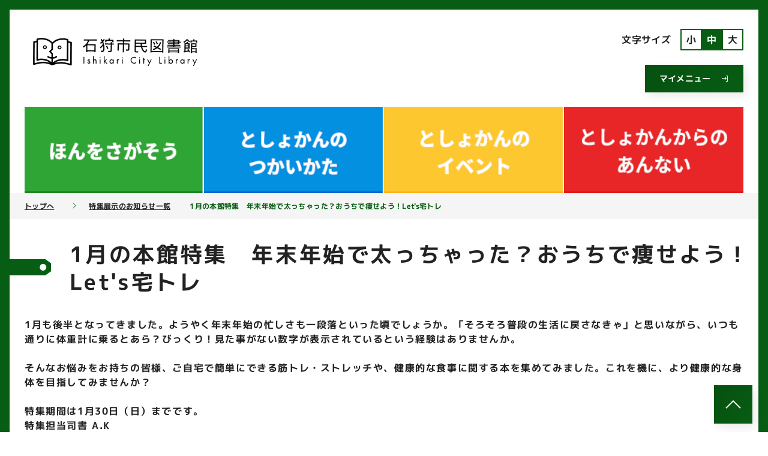

--- FILE ---
content_type: text/html
request_url: https://www.ishikari-library-unet.ocn.ne.jp/TOSHOW/oshirase/tokusyu_20220121_372.html
body_size: 26014
content:

<!doctype html>
<html>
<head lang="ja">
<!-- Global site tag (gtag.js) - Google Analytics -->
<script async src="https://www.googletagmanager.com/gtag/js?id=G-6J0CFR2L79"></script>
<script>
  window.dataLayer = window.dataLayer || [];
  function gtag(){dataLayer.push(arguments);}
  gtag('js', new Date());
  gtag('config', 'G-6J0CFR2L79');
</script>
<meta charset="utf-8">
<meta name="viewport" content="width=device-width, initial-scale=1">
<title>1月の本館特集　年末年始で太っちゃった？おうちで痩せよう！Let&#39;s宅トレ</title>
<!--[if lt IE 9]><script src="http://html5shiv.googlecode.com/svn/trunk/html5.js"></script><![endif]-->
<link href="../css/jquery-ui-1.10.4.css" rel="stylesheet" type="text/css">
<script type="text/javascript" src="../js/jquery-1.11.3.js"></script>
<script type="text/javascript" src="../js/jquery-ui-1.10.4.js"></script>
<script type="text/javascript" src="../js/jquery.cookie.js"></script>
<script type="text/javascript" src="../js/Common.js"></script>
<link rel="stylesheet" href="../shared/icomoon/style.css"/>
<link rel="stylesheet" href="../shared/css/base.css"/>
<link rel="stylesheet" href="../shared/css/common.css"/>
<link rel="stylesheet" href="../shared/css/font_m.css" id="js-fontCss" />
<link rel="stylesheet" href="../shared/css/print.css" media="print"/>
<link rel="stylesheet" href="../css/style.css"/>
<script type="text/javascript" src="../shared/js/jquery.cookie.js"></script>
<script type="text/javascript" src="../shared/js/shared.js"></script>
<meta name="Keywords" content="石狩市民図書館, 図書館検索サービス, 図書館こどもページ">
<meta name="Description" content="図書館の蔵書検索や予約、開館日やイベントのお知らせをします。">
<meta property="og:site_name" content="石狩市民図書館"/>
<meta property="og:title" content="1月の本館特集　年末年始で太っちゃった？おうちで痩せよう！Let&#39;s宅トレ｜石狩市民図書館"/>
<meta property="og:description" content=""/>
<meta property="og:type" content="article"/>
<meta property="og:url" content="https://www.ishikari-library-unet.ocn.ne.jp/TOSHOW/oshirase/tokusyu_20220121_372.html"/>
<meta property="og:image" content="https://www.ishikari-library-unet.ocn.ne.jp/TOSHOW/asp/shared/img/snsThumbnail.png"/>
<meta name="twitter:card" content="summary"/>
</head>
<body id="body" class="p-body p-top">
    <script type="text/javascript">

        var theForm = document.forms["Form1"];
        if (!theForm) {
            theForm = document.Form1;
        }

        function __doPostBack(eventTarget, eventArgument) {
            if (!theForm.onsubmit || theForm.onsubmit() != false) {
                theForm.__EVENTTARGET.value = eventTarget;
                theForm.__EVENTARGUMENT.value = eventArgument;
                theForm.submit();
            }
        }
    </script>

    <div id="fb-root"></div>
    <script async defer crossorigin="anonymous" src="https://connect.facebook.net/ja_JP/sdk.js#xfbml=1&version=v8.0"
        nonce="ksNAHQ68"></script>
    <header class="p-glHeader">
        <div class="p-glHeader__inner">
            <div class="p-glHeader__top">
                <h1 class="p-glHeaderLogo">
                    <a class="p-glHeaderLogo__transition" href="../asp/index.aspx"><img class="p-glHeaderLogo__img"
                            src="../shared/img/logo.png" alt="石狩市民図書館" /></a>
                </h1>
                <div class="p-utility p-utility__pc">
                   <ul class="p-fontChanger__list js-fontChanger">
                    <li class="p-fontChanger__title">文字サイズ</li>
                    <li class="p-fontChanger__item"><a class="p-fontChanger__transition" href="javascript:void(0);"
                        rel="font_s">小</a></li>
                    <li class="p-fontChanger__item is-active"><a class="p-fontChanger__transition" href="javascript:void(0);"
                        rel="font_m">中</a></li>
                    <li class="p-fontChanger__item"><a class="p-fontChanger__transition" href="javascript:void(0);"
                        rel="font_l">大</a></li>
                  </ul>
                  <div idx="login_info">
                    <div id="divLogin" class="mode_login">
                      <ul class="p-mymenu__list">
                      <a class="p-mymenu__transition" href="../asp/WwPortLogin.aspx">マイメニュー<span class="p-topMymenuOther__icon icon-login"></span></a>
                      </ul>
                    </div>
                  </div>
                </div>
            </div>
            <div class="p-glHeader__menuWrapper js-spGlMenuWrapper">
                <div class="p-utility p-utility__sp">
                    <ul class="p-fontChanger__list js-fontChanger">
                        <li class="p-fontChanger__title">文字サイズ</li>
                        <li class="p-fontChanger__item"><a class="p-fontChanger__transition" href="javascript:void(0);" rel="font_s">小</a></li>
                        <li class="p-fontChanger__item is-active"><a class="p-fontChanger__transition" href="javascript:void(0);" rel="font_m">中</a></li>
                        <li class="p-fontChanger__item"><a class="p-fontChanger__transition" href="javascript:void(0);" rel="font_l">大</a></li>
                    </ul>
                </div>
                <nav class="p-glNav">
                    <ul class="p-glNav__list">
                        <li class="p-glNav__item js-glNavTrigger ">
                            <a class="p-glNav__transition js-glNavChildOpen p-menu-icon  p-menu-icon-01" tabindex="0"><span class="p-utility__sp">ほんをさがそう</span></a>
                            <div class="p-glNav__child js-glNavOpenMenu">
                            <div class="p-glNav__childInner">
                                <a href="../asp/WwKensaku.aspx" class="p-glNav__childTitle">資料検索・予約</a>
                                <ul class="p-glNav__childList">
                                <li class="p-glNav__childItem">
                                    <a href="../asp/WwKensakuNatural.aspx" class="p-glNav__childTransition">おまかせ検索</a>
                                </li>
                                <li class="p-glNav__childItem">
                                    <a href="../asp/WwSpeBKensaku.aspx?SKbn=21" class="p-glNav__childTransition">資料一覧</a>
                                </li>
                                <li class="p-glNav__childItem">
                                    <a href="../asp/WwNewBook.aspx" class="p-glNav__childTransition">新着図書</a>
                                </li>
                                <li class="p-glNav__childItem">
                                    <a href="../asp/WwBestKan.aspx?BKbn=Order" class="p-glNav__childTransition">予約の多い本</a>
                                </li>
                                <li class="p-glNav__childItem">
                                    <a href="../asp/WwBestKan.aspx?BKbn=Reader" class="p-glNav__childTransition">貸出の多い本</a>
                                </li>
                                <li class="p-glNav__childItem">
                                    <a href="../asp/WwZasKensaku.aspx" class="p-glNav__childTransition">雑誌一覧（五十音順）</a>
                                </li>
                                <li class="p-glNav__childItem">
                                    <a href="../asp/WwZasJKensaku.aspx" class="p-glNav__childTransition">雑誌一覧（ジャンル別）</a>
                                </li>
                                <li class="p-glNav__childItem">
                                    <a href="../html/enomoto02.html" class="p-glNav__childTransition">榎本文庫</a>
                                </li>
                                <li class="p-glNav__childItem">
                                    <a href="../html/kogane/01.html" class="p-glNav__childTransition">郷土史絵本『こがね色の海』</a>
                                </li>
				<li class="p-glNav__childItem">
                                    <a href="../html/bookreview.html" class="p-glNav__childTransition">石狩市民図書館ブックレビュー</a>
                                </li>
				<li class="p-glNav__childItem">
                                    <a href="../html/News_paper.html" class="p-glNav__childTransition">新聞一覧</a>
                                </li>
                                </ul>
                            </div>
                            </div>
                        </li>
                        <li class="p-glNav__item js-glNavTrigger">
                            <a class="p-glNav__transition js-glNavChildOpen p-menu-icon p-menu-icon-02" tabindex="0"><span class="p-utility__sp">としょかんのつかいかた</span></a>
                            <div class="p-glNav__child js-glNavOpenMenu">
                            <div class="p-glNav__childInner">
                                <a href="../html/kakukan.html" class="p-glNav__childTitle">図書館へのアクセス</a>
                                <ul class="p-glNav__childList">
                                <li class="p-glNav__childItem">
                                    <a href="../html/sisetu02.html" class="p-glNav__childTransition">利用案内</a>
                                </li>
                                <li class="p-glNav__childItem">
                                    <a href="../html/fuji02.html" class="p-glNav__childTransition">藤女子大学図書館との相互利用について</a>
                                </li>
                                <li class="p-glNav__childItem">
                                    <a href="../html/popolart.html" class="p-glNav__childTransition">ぽぽらーとでのサービスについて</a>
                                </li>
                                <li class="p-glNav__childItem">
                                    <a href="../html/takuhai.html" class="p-glNav__childTransition">宅配サービス</a>
                                </li>
                                <li class="p-glNav__childItem">
                                    <a href="../html/lanfreespot.html" class="p-glNav__childTransition">公衆無線LAN（フリースポット）の利用について</a>
                                </li>
                                <li class="p-glNav__childItem">
                                    <a href="../html/tabu.htm" class="p-glNav__childTransition">タブレット端末の貸出について</a>
                                </li>
                                <li class="p-glNav__childItem">
                                    <a href="../html/yokuarushitumon.html" class="p-glNav__childTransition">図書館Ｑ＆Ａ（よくある質問）</a>
                                </li>
                                </ul>
                            </div>
                            </div>
                        </li>
                        <li class="p-glNav__item js-glNavTrigger">
                            <a class="p-glNav__transition js-glNavChildOpen p-menu-icon   p-menu-icon-03" tabindex="0"><span class="p-utility__sp">としょかんのイベント</span></a>
                            <div class="p-glNav__child js-glNavOpenMenu">
                            <div class="p-glNav__childInner">
                                <a href="../html/tokusyuu.html" class="p-glNav__childTitle">本の特集コーナー</a>
                                <ul class="p-glNav__childList">
                                <li class="p-glNav__childItem">
                                    <a href="../html/news.html" class="p-glNav__childTransition">イベント情報・お知らせ</a>
                                </li>
                                <li class="p-glNav__childItem">
                                    <a href="../html/event_kouza.html" class="p-glNav__childTransition">講座・絵本を楽しむ</a>
                                </li>
                                <li class="p-glNav__childItem">
                                    <a href="../html/event_video.html" class="p-glNav__childTransition">上映会</a>
                                </li>
                                <li class="p-glNav__childItem">
                                    <a href="../html/event_ohanashi.html" class="p-glNav__childTransition">おはなし会</a>
                                </li>
                                <li class="p-glNav__childItem">
                                    <a href="../html/event_kagakunosaiten.html" class="p-glNav__childTransition">科学の祭典in石狩</a>
                                </li>
                                <li class="p-glNav__childItem">
                                    <a href="../html/event_matsuri_R02.html" class="p-glNav__childTransition">図書館まつり</a>
                                </li>
                                <li class="p-glNav__childItem">
                                    <a href="../html/event_koro.html" class="p-glNav__childTransition">石狩の古老に話を聞く会</a>
                                </li>

                                </ul>
                            </div>
                            </div>
                        </li>
                        <li class="p-glNav__item js-glNavTrigger">
                            <a class="p-glNav__transition js-glNavChildOpen p-menu-icon  p-menu-icon-04" tabindex="0"><span class="p-utility__sp">ととしょかんからのあんない</span></a>
                            <div class="p-glNav__child js-glNavOpenMenu">
                            <div class="p-glNav__childInner">
                                <a href="../html/about.html" class="p-glNav__childTitle">図書館について</a>
                                <ul class="p-glNav__childList">
                                <li class="p-glNav__childItem">
                                    <a href="../html/top_youran.html" class="p-glNav__childTransition">図書館要覧</a>
                                </li>
                                <li class="p-glNav__childItem">
                                    <a href="../html/volunteer.html" class="p-glNav__childTransition">図書館各種団体・ボランティア</a>
                                </li>
                                <li class="p-glNav__childItem">
                                    <a href="../html/zassisponsor.htm" class="p-glNav__childTransition">雑誌スポンサー制度について</a>
                                </li>
                                <li class="p-glNav__childItem">
                                    <a href="../html/bookstart3.html" class="p-glNav__childTransition">ブックスタート</a>
                                </li>
                                <li class="p-glNav__childItem">
                                    <a href="../html/honbun.html" class="p-glNav__childTransition">学校図書室活用化事業</a>
                                </li>
                                <li class="p-glNav__childItem">
                                    <a href="../html/kouryuu.html" class="p-glNav__childTransition">友好図書館交流</a>
                                </li>
                                </ul>
                            </div>
                            </div>
                        </li>
                    </ul>
                </nav>
            </div>
            <div class="p-spNavBtn js-spNavBtn" aria-label="メニューを開く">
                <div class="p-spNavBtn__inner"><span></span></div>
            </div>
        </div>
    </header>
    <main class="p-main">
		<nav class="p-breadcrumbs">
			<ul class="p-breadcrumbs__list">
				<li class="p-breadcrumbs__item"><a class="p-breadcrumbs__transition" href="../asp/index.aspx">トップへ</a><span class="p-breadcrumbs__icon icon-arrow"></span></li>
				<li class="p-breadcrumbs__item"><a class="p-breadcrumbs__transition" href="../oshirase/tokusyu_list.html">特集展示のお知らせ一覧</a></li>
				<li class="p-breadcrumbs__item">1月の本館特集　年末年始で太っちゃった？おうちで痩せよう！Let&#39;s宅トレ</li>
			</ul>
		</nav>
		
		<div class="p-contents">
			<h1 class="p-contents__title"><span class="p-contents__title-icon icon-bookmark"></span>1月の本館特集　年末年始で太っちゃった？おうちで痩せよう！Let&#39;s宅トレ</h1>
			<div class="p-contents__inner">
				<div class="p-editArea">
					<p>1月も後半となってきました。ようやく年末年始の忙しさも一段落といった頃でしょうか。「そろそろ普段の生活に戻さなきゃ」と思いながら、いつも通りに体重計に乗るとあら？びっくり！見た事がない数字が表示されているという経験はありませんか。<br /><br />そんなお悩みをお持ちの皆様、ご自宅で簡単にできる筋トレ・ストレッチや、健康的な食事に関する本を集めてみました。これを機に、より健康的な身体を目指してみませんか？<br /><br />特集期間は1月30日（日）までです。<br />特集担当司書 A.K<br /><br /><img src="/cms-files/DSC_0719.JPG" alt="１月の本館特集 年末年始で太っちゃった？ 展示の様子1" width="600" height="400" /><br /><br /><img src="/cms-files/DSC_0713.JPG" alt="１月の本館特集 年末年始で太っちゃった？ 展示の様子2" width="600" height="400" /><br /><br /><img src="/cms-files/DSC_0714.JPG" alt="１月の本館特集 年末年始で太っちゃった？ 展示の様子3" width="600" height="400" /></p>
				</div>
			</div>
		</div>
    </main>
    <div class="p-toTop">
        <a class="p-toTop__transition" href="#body" aria-label="このページのトップへ"><span class="p-toTop__icon icon-arrow"></span></a>
    </div>
    <footer class="p-glFooter">
        <div class="p-glFooter__inner">
            <a class="p-glSitemap__openBtn js-glSitemapOpenTrigger">サイトマップ<span class="p-glSitemap__openBtnIcon--plus icon-arrow"></span><span class="p-glSitemap__openBtnIcon--minus icon-arrow"></span></a>
                <div class="p-glSitemap js-glSitemap">
                    <ul class="p-glSitemap__list">
                        <li class="p-glSitemap__item">
                            <a href="../asp/WwKensaku.aspx" class="p-glSitemap__transition">資料検索・予約</a>
                            <ul class="p-glSitemap__childList">
                                <li class="p-glSitemap__childItem"><a href="../asp/WwKensakuNatural.aspx" class="p-glSitemap__childTransition">おまかせ検索</a></li>
                                <li class="p-glSitemap__childItem"><a href="../asp/WwSpeBKensaku.aspx?SKbn=21" class="p-glSitemap__childTransition">資料一覧</a></li>
                                <li class="p-glSitemap__childItem"><a href="../asp/WwNewBook.aspx" class="p-glSitemap__childTransition">新着図書</a></li>
                                <li class="p-glSitemap__childItem"><a href="../asp/WwBestKan.aspx?BKbn=Order" class="p-glSitemap__childTransition">予約の多い本</a></li>
                                <li class="p-glSitemap__childItem"><a href="../asp/WwBestKan.aspx?BKbn=Reader" class="p-glSitemap__childTransition">貸出の多い本</a></li>
                                <li class="p-glSitemap__childItem"><a href="../asp/WwZasKensaku.aspx" class="p-glSitemap__childTransition">雑誌一覧（五十音順）</a></li>
                                <li class="p-glSitemap__childItem"><a href="../asp/WwZasJKensaku.aspx" class="p-glSitemap__childTransition">雑誌一覧（ジャンル別）</a></li>
                                <li class="p-glSitemap__childItem"><a href="../html/enomoto02.html" class="p-glSitemap__childTransition">榎本文庫</a></li>
                                <li class="p-glSitemap__childItem"><a href="../html/kogane/01.html" class="p-glSitemap__childTransition">郷土史絵本『こがね色の海』</a></li>
 				<li class="p-glSitemap__childItem"><a href="../html/News_Paper.html" class="p-glSitemap__childTransition">新聞一覧</a></li>
                            </ul>
                        </li>
                        <li class="p-glSitemap__item">
                            <a href="../html/kakukan.html" class="p-glSitemap__transition">図書館へのアクセス</a>
                            <ul class="p-glSitemap__childList">
                                <li class="p-glSitemap__childItem"><a href="../html/sisetu02.html" class="p-glSitemap__childTransition">利用案内</a></li>
                                <li class="p-glSitemap__childItem"><a href="../html/fuji02.html" class="p-glSitemap__childTransition">藤女子大学図書館との相互利用について</a></li>
                                <li class="p-glSitemap__childItem"><a href="../html/takuhai.html" class="p-glSitemap__childTransition">宅配サービス</a></li>
                                <li class="p-glSitemap__childItem"><a href="../html/lanfreespot.html" class="p-glSitemap__childTransition">公衆無線LAN（フリースポット）の利用について</a></li>
                                <li class="p-glSitemap__childItem"><a href="../html/tabu.htm" class="p-glSitemap__childTransition">タブレット端末の貸出について</a></li>
                                <li class="p-glSitemap__childItem"><a href="../html/yokuarushitumon.html" class="p-glSitemap__childTransition">図書館Ｑ＆Ａ（よくある質問）</a></li>
                            </ul>
                        </li>
                        <li class="p-glSitemap__item">
                            <a href="../html/tokusyuu.html" class="p-glSitemap__transition">本の特集コーナー</a>
                            <ul class="p-glSitemap__childList">
                                <li class="p-glSitemap__childItem"><a href="../html/news.html" class="p-glSitemap__childTransition">イベント情報・お知らせ</a></li>
                                <li class="p-glSitemap__childItem"><a href="../html/event_kouza.html" class="p-glSitemap__childTransition">講座・絵本を楽しむ</a></li>
                                <li class="p-glSitemap__childItem"><a href="../html/event_video.html" class="p-glSitemap__childTransition">上映会</a></li>
                                <li class="p-glSitemap__childItem"><a href="../html/event_ohanashi.html" class="p-glSitemap__childTransition">おはなし会</a></li>
                                <li class="p-glSitemap__childItem"><a href="../html/event_kagakunosaiten.html" class="p-glSitemap__childTransition">科学の祭典in石狩</a></li>
                                <li class="p-glSitemap__childItem"><a href="../html/event_matsuri_R02.html" class="p-glSitemap__childTransition">図書館まつり</a></li>
                                <li class="p-glSitemap__childItem"><a href="../html/event_koro.html" class="p-glSitemap__childTransition">石狩の古老に話を聞く会</a></li>
                            </ul>
                        </li>
                        <li class="p-glSitemap__item">
                            <ul class="p-glSitemap__childList">
                            	<li class="p-glSitemap__childItem"><a href="../html/about.html" class="p-glSitemap__transition is-hover">図書館について</a></li>
                                <li class="p-glSitemap__childItem"><a href="../html/top_youran.html" class="p-glSitemap__childTransition is-hover">図書館要覧</a></li>
                                <li class="p-glSitemap__childItem"><a href="../html/volunteer.html" class="p-glSitemap__childTransition is-hover">図書館各種団体・ボランティア</a></li>
                                <li class="p-glSitemap__childItem"><a href="../html/zassisponsor.htm" class="p-glSitemap__childTransition is-hover">雑誌スポンサー制度について</a></li>
                                <li class="p-glSitemap__childItem"><a href="../html/bookstart3.html" class="p-glSitemap__childTransition is-hover">ブックスタート</a></li>
                                <li class="p-glSitemap__childItem"><a href="../html/honbun.html" class="p-glSitemap__childTransition is-hover">学校図書室活用化事業</a></li>
                                <li class="p-glSitemap__childItem"><a href="../html/kouryuu.html" class="p-glSitemap__childTransition is-hover">友好図書館交流</a></li>
　　						</ul>
                        </li>
                    </ul>
                </div>
            </div>
            <div class="p-glFooter__bottom">
                <div class="p-addressArea">
                    <div class="p-addressArea__content">
                        <div class="p-addressArea__logo">石狩市民図書館</div>
                        <div class="p-addressArea__address">
                            〒061-3217<br>
                            北海道石狩市花川北7条1丁目26<br>
                            TEL: 0133-72-2000　FAX: 0133-73-9120<br>
                             mail: ishikari-lib★mail.ishikari-library-unet.ocn.ne.jp<br>
                            ※上記の「★」を「@」に置き換えてください。
                       </div>
                    </div>
                </div>
            </div>
        <p class="p-copyright">Copyright &copy; 2020 Ishikari City Library</p>
    </footer>
</body>
</html>

--- FILE ---
content_type: text/css
request_url: https://www.ishikari-library-unet.ocn.ne.jp/TOSHOW/shared/icomoon/style.css
body_size: 1870
content:
@font-face {
  font-family: 'icomoon';
  src: url('fonts/icomoon.eot?5swoc2');
  src: url('fonts/icomoon.eot?5swoc2#iefix') format('embedded-opentype'),
    url('fonts/icomoon.ttf?5swoc2') format('truetype'),
    url('fonts/icomoon.woff?5swoc2') format('woff'),
    url('fonts/icomoon.svg?5swoc2#icomoon') format('svg');
  font-weight: normal;
  font-style: normal;
  font-display: block;
}

[class^="icon-"],
[class*=" icon-"] {
  /* use !important to prevent issues with browser extensions that change fonts */
  font-family: 'icomoon' !important;
  speak: never;
  font-style: normal;
  font-weight: normal;
  font-variant: normal;
  text-transform: none;
  line-height: 1;
  /* Better Font Rendering =========== */
  -webkit-font-smoothing: antialiased;
  -moz-osx-font-smoothing: grayscale;
}

.icon-archive:before {
  content: "\e900";
}

.icon-arrow-b:before {
  content: "\e901";
}

.icon-arrow-l:before {
  content: "\e902";
}

.icon-arrow:before {
  content: "\e903";
}

.icon-attention:before {
  content: "\e904";
}

.icon-beginner:before {
  content: "\e905";
}

.icon-book:before {
  content: "\e906";
}

.icon-bookmark:before {
  content: "\e907";
}

.icon-calender:before {
  content: "\e908";
}

.icon-circle:before {
  content: "\e909";
}

.icon-closed:before {
  content: "\e90a";
}

.icon-company:before {
  content: "\e90b";
}

.icon-cross:before {
  content: "\e90c";
}

.icon-custom:before {
  content: "\e90d";
}

.icon-event:before {
  content: "\e90e";
}

.icon-eventOther:before {
  content: "\e90f";
}

.icon-font:before {
  content: "\e910";
}

.icon-glasses:before {
  content: "\e911";
}

.icon-hand:before {
  content: "\e912";
}

.icon-human:before {
  content: "\e913";
}

.icon-info:before {
  content: "\e914";
}

.icon-kids:before {
  content: "\e915";
}

.icon-lange:before {
  content: "\e916";
}

.icon-list:before {
  content: "\e917";
}

.icon-lock-close:before {
  content: "\e918";
}

.icon-lock-open:before {
  content: "\e919";
}

.icon-login:before {
  content: "\e91a";
}

.icon-love:before {
  content: "\e91b";
}

.icon-medal:before {
  content: "\e91c";
}

.icon-megaphone:before {
  content: "\e91d";
}

.icon-other:before {
  content: "\e91e";
}

.icon-paper:before {
  content: "\e91f";
}

.icon-pc:before {
  content: "\e920";
}

.icon-pencil:before {
  content: "\e921";
}

.icon-search:before {
  content: "\e922";
}

.icon-tag:before {
  content: "\e923";
}

.icon-teen:before {
  content: "\e924";
}

--- FILE ---
content_type: text/css
request_url: https://www.ishikari-library-unet.ocn.ne.jp/TOSHOW/shared/css/common.css
body_size: 57646
content:
@charset "UTF-8";

/* 00. COMMON SETTING
-------------------------------------------------------------------- */

/* GLOBAL VARIABLES
-------------------------------------------------------------------- */

/* MIXIN
-------------------------------------------------------------------- */

/* FUNCTION
-------------------------------------------------------------------- */

@font-face {
  font-family: mplus-1c-regular;
  src: url("../font/mplus-1c-regular.ttf") format("truetype");
  font-family: mplus-1c-bold;
  src: url("../font/mplus-1c-bold.ttf") format("truetype");
}

/* 01. ELEMENTS
-------------------------------------------------------------------- */

.p-skipLink__link {
  display: none;
  text-align: center;
  padding: 1.6rem 0;
  position: absolute;
  top: 16px;
  left: 0;
  right: 0;
  margin: auto;
}

.p-skipLink__link a {
  font-size: 1.6rem;
  color: #222;
  text-decoration: underline;
}

.p-skipLink__content {
  font-size: 0;
}

html {
  height: 100%;
  font-size: calc(1em * .625);
}

body {
  border: 16px solid #075d13;
  width: 100%;
  min-width: 320px;
  margin: 0 auto;
  overflow-x: hidden;
  font-family: "mplus-1c-regular", "mplus-1c-bold", "Hiragino Kaku Gothic ProN", "ヒラギノ角ゴ ProN W3", "メイリオ", Meiryo, sans-serif;
  font-size: 1.4em;
  font-display: swap;
  line-height: 1;
  letter-spacing: 0.025em;
  word-break: break-word;
  word-wrap: break-word;
  overflow-wrap: break-word;
  -webkit-text-size-adjust: 100%;
  -moz-text-size-adjust: 100%;
  -ms-text-size-adjust: 100%;
  text-size-adjust: 100%;
  /* フォントレンダリング設定: 1x解像度ではsubpixel、2x以上の解像度ではgrayscale */
  -webkit-font-smoothing: subpixel-antialiased;
  -moz-osx-font-smoothing: unset;
  color: #222;
}

select {
  color: #222;
  font-family: "M+ P Type-1", "Hiragino Kaku Gothic ProN", "ヒラギノ角ゴ ProN W3", "メイリオ", Meiryo, sans-serif;
  font-size: 1.4rem;
  line-height: 1;
  letter-spacing: 0.025em;
  word-break: break-word;
  word-wrap: break-word;
  overflow-wrap: break-word;
  -webkit-text-size-adjust: 100%;
}

input,
textarea {
  color: #222;
  font-family: "M+ P Type-1", "Hiragino Kaku Gothic ProN", "ヒラギノ角ゴ ProN W3", "メイリオ", Meiryo, sans-serif;
  font-size: 1.4rem;
  letter-spacing: 0.025em;
  word-break: break-word;
  -webkit-text-size-adjust: 100%;
  -webkit-box-sizing: border-box;
  box-sizing: border-box;
}

input[type="submit"],
button {
  font-family: "M+ P Type-1", "Hiragino Kaku Gothic ProN", "ヒラギノ角ゴ ProN W3", "メイリオ", Meiryo, sans-serif;
  color: #222;
  -webkit-transition: .3s;
  transition: .3s;
  -webkit-appearance: none;
  -moz-appearance: none;
  appearance: none;
}

a {
  text-decoration: none;
  -webkit-transition: .3s;
  transition: .3s;
}

strong {
  font-weight: bold;
}

strong a,
strong span {
  font-weight: bold;
}

em {
  font-style: italic;
}

sub {
  vertical-align: bottom;
}

sup {
  vertical-align: top;
}

img {
  max-width: 100%;
  height: auto;
  vertical-align: bottom;
}

p {
  line-height: 2;
  letter-spacing: 0.075em;
}

iframe {
  overflow: hidden;
}

.c-br__pc {
  display: block;
}

.c-br__sp {
  display: none;
}

/* 02. COMPONENT
-------------------------------------------------------------------- */

.c-btn,
.c-btn--white {
  display: -webkit-box;
  display: -ms-flexbox;
  display: flex;
  -webkit-box-pack: center;
  -ms-flex-pack: center;
  justify-content: center;
  -webkit-box-align: center;
  -ms-flex-align: center;
  align-items: center;
  color: #fff;
  font-size: 2.4rem;
  font-weight: bold;
  padding: 1.6rem;
  min-width: 300px;
  background: linear-gradient(125deg, #065010 0%, #075d13 100%);
  cursor: pointer;
}

.c-btn__clear {
  font-size: 1.8rem;
  font-weight: bold;
  color: #222;
  text-decoration: underline;
  margin-left: 2.4rem;
  cursor: pointer;
}

.c-btn--white {
  font-size: 2rem;
  color: #222;
  border: 1px solid #222;
  min-width: 230px;
  background: none;
  cursor: pointer;
}

.c-btnArea {
  display: -webkit-box;
  display: -ms-flexbox;
  display: flex;
  -webkit-box-pack: center;
  -ms-flex-pack: center;
  justify-content: center;
  -webkit-box-align: center;
  -ms-flex-align: center;
  align-items: center;
  margin: 4.8rem 0;
  padding: 0 16px;
}

.c-btn__icon {
  margin: 0 0.8rem;
}

/* 03. GLOBAL HEADER
-------------------------------------------------------------------- */

.p-glHeader {
  z-index: 9999;
  max-width: 100%;
  margin: 0 auto;
  padding: 3.2rem 2% 0;
  -webkit-box-sizing: content-box;
  box-sizing: content-box;
}

.is-spNavOpen .p-glHeader {
  background: #fff;
}

.p-glHeader__top {
  display: -webkit-box;
  display: -ms-flexbox;
  display: flex;
  -webkit-box-pack: justify;
  -ms-flex-pack: justify;
  justify-content: space-between;
  -webkit-box-align: stretch;
  -ms-flex-align: stretch;
  align-items: stretch;
  margin-bottom: 2.4rem;
}

.p-glHeader__right{
  display: flex;
  align-items: center;
  margin-bottom: 2.4rem;
}

.p-utility__sp {
  display: none;
}

.p-utility__list {
  display: -webkit-box;
  display: -ms-flexbox;
  display: flex;
  -webkit-box-pack: end;
  -ms-flex-pack: end;
  justify-content: flex-end;
  -webkit-box-align: center;
  -ms-flex-align: center;
  align-items: center;
  margin-bottom: 2.4rem;
}

.p-utility__item:not(:last-child) {
  margin-right: 64px;
  position: relative;
}

.p-utility__item:not(:last-child):after {
  content: "";
  position: absolute;
  top: 0;
  right: -32px;
  display: block;
  width: 1px;
  height: 100%;
  background: #222;
}

.p-utility__transition {
  display: -webkit-box;
  display: -ms-flexbox;
  display: flex;
  -webkit-box-pack: center;
  -ms-flex-pack: center;
  justify-content: center;
  -webkit-box-align: center;
  -ms-flex-align: center;
  align-items: center;
  position: relative;
  color: #222;
}

.p-utility__transition.is-hover:hover {
  text-decoration: underline;
}

.p-utility__icon {
  font-size: 2em;
  margin-right: 0.8rem;
}

.p-fontChanger__list {
  font-size: 1.6rem;
  display: -webkit-box;
  display: -ms-flexbox;
  display: flex;
  -webkit-box-align: center;
  -ms-flex-align: center;
  align-items: center;
  -webkit-box-pack: end;
  -ms-flex-pack: end;
  justify-content: flex-end;
}

:not(.p-glHeader__right)>.p-fontChanger__list {
  margin-bottom: 2.4rem;
}

.p-fontChanger__title {
  margin-right: 1.6rem;
}

.p-fontChanger__item {
  display: -webkit-box;
  display: -ms-flexbox;
  display: flex;
  border: #075d13 solid 2px;
}

.p-fontChanger__item:not(:last-child) {
  border-right: none;
}

.p-fontChanger__item.is-active .p-fontChanger__transition,
.p-fontChanger__item.is-hover:hover .p-fontChanger__transition {
  background-color: #075d13;
  color: #fff;
}

.p-fontChanger__transition {
  color: #222;
  background-color: #fff;
  cursor: pointer;
  padding: 0.8rem;
}

.p-mymenu__list {
  display: -webkit-box;
  display: -ms-flexbox;
  display: flex;
  -webkit-box-pack: end;
  -ms-flex-pack: end;
  justify-content: flex-end;
  -webkit-box-align: center;
  -ms-flex-align: center;
  align-items: center;
  -ms-flex-wrap: wrap;
  flex-wrap: wrap;
}

.p-mymenu__item:not(:last-child) {
  margin-right: 2px;
}

.p-mymenu__item--ID {
  -ms-flex-preferred-size: 100%;
  flex-basis: 100%;
  text-align: right;
  margin-bottom: 0.8rem;
}

.p-mymenu__transition {
  display: -webkit-box;
  display: -ms-flexbox;
  display: flex;
  -webkit-box-pack: center;
  -ms-flex-pack: center;
  justify-content: center;
  -webkit-box-align: center;
  -ms-flex-align: center;
  align-items: center;
  position: relative;
  height: 100%;
  padding: 1.6rem 2.4rem;
  color: #fff;
  background: linear-gradient(125deg, #065010 0%, #075d13 100%);
  -webkit-box-shadow: -5.657px -5.657px 16px 0px rgba(255, 255, 255, 0.004), 4.589px 6.553px 16px 0px rgba(0, 0, 0, 0.08);
  box-shadow: -5.657px -5.657px 16px 0px rgba(255, 255, 255, 0.004), 4.589px 6.553px 16px 0px rgba(0, 0, 0, 0.08);
}

.p-mymenu__icon {
  font-size: 2em;
  margin-right: 0.8rem;
}

.p-mymenuCart {
  display: -webkit-box;
  display: -ms-flexbox;
  display: flex;
  -webkit-box-pack: center;
  -ms-flex-pack: center;
  justify-content: center;
  -webkit-box-align: center;
  -ms-flex-align: center;
  align-items: center;
  margin-left: 0.4rem;
}

.p-mymenuCart__num {
  font-size: 2em;
  margin-right: 0.4rem;
}

.p-glNav__list {
  display: -webkit-box;
  display: -ms-flexbox;
  display: flex;
  -ms-flex-wrap: wrap;
  flex-wrap: wrap;
  -ms-flex-pack: distribute;
  justify-content: space-around;
}

.p-glNav__item {
  -webkit-box-flex: 1;
  -ms-flex: 1;
  flex: 1;
  position: relative;
}

.p-glNav__transition {
  display: -webkit-box;
  display: -ms-flexbox;
  display: flex;
  -webkit-box-pack: center;
  -ms-flex-pack: center;
  justify-content: center;
  -webkit-box-align: center;
  -ms-flex-align: center;
  align-items: center;
  position: relative;
  padding: 2.4rem 0;
  font-size: 2rem;
  font-weight: bold;
  color: #222;
  cursor: pointer;
}

.p-glNav__transition::after {
  content: "";
  display: block;
  position: absolute;
  bottom: 0;
  left: 0;
  right: 0;
  margin: 0 auto;
  height: 4px;
  width: 0px;
  /* background: #075d13; */
  -webkit-transition: .3s;
  transition: .3s;
}

.p-glNav__item.is-hover:hover .p-glNav__transition,
.p-glNav__item.is-glNavCurrent .p-glNav__transition {
  color: #075d13;
}

.p-glNav__item.is-hover:hover .p-glNav__transition::after,
.p-glNav__item.is-glNavCurrent .p-glNav__transition::after {
  width: 100%;
}

.p-glNav__childOpenBtn {
  display: none;
  -webkit-box-flex: 0;
  -ms-flex: 0 0 auto;
  flex: 0 0 auto;
  padding: 0 2.4rem;
  color: #fff;
}

.p-glNav__childOpenIcon--plus {
  display: inline-block;
  -webkit-transform: rotate(90deg);
  transform: rotate(90deg);
}

.p-glNav__childOpenIcon--minus {
  display: inline-block;
  -webkit-transform: rotate(-90deg);
  transform: rotate(-90deg);
}

.p-glNav__child {
  display: none;
  overflow: hidden;
  position: absolute;
  width: 100%;
  font-size: 1.6rem;
  -webkit-box-shadow: -5.657px -5.657px 16px 0px rgba(255, 255, 255, 0.004), 4.589px 6.553px 16px 0px rgba(0, 0, 0, 0.08);
  box-shadow: -5.657px -5.657px 16px 0px rgba(255, 255, 255, 0.004), 4.589px 6.553px 16px 0px rgba(0, 0, 0, 0.08);
  background: #075d13;
  z-index: 9999;
}

.p-glNav__child.show {
  display: block;
}

.p-glNav__childInner {
  padding: 2.4rem;
}

.p-glNav__childTitle {
  color: #fff;
}

.p-glNav__childTitle.is-hover:hover {
  text-decoration: underline;
}

.p-glNav__childList {
  margin-top: 2.4rem;
}

.p-glNav__childItem:not(:last-child) {
  margin-bottom: 2.4rem;
}

.p-glNav__childTransition {
  color: #fff;
  padding: 1.2rem 0;
}

.p-glNav__childTransition.is-hover:hover {
  text-decoration: underline;
}

.p-searchBtn {
  display: none;
  -webkit-box-flex: 0;
  -ms-flex: 0 0 auto;
  flex: 0 0 auto;
  padding: 0 4rem 0 20px;
  color: #222;
}

.p-searchBtn.is-hover:hover {
  color: #075d13;
}

.p-search {
  flex-basis: 70%;
  max-width: 100%;
  padding: 4.8rem 2% 4.8rem;
  -webkit-box-sizing: content-box;
  box-sizing: content-box;
  background: #ecf9ec;
}

.p-search__title {
  font-size: 3.6rem;
  font-weight: bold;
  margin-bottom: 2.4rem;
}

.p-search__icon {
  color: #075d13;
  margin-right: 1.6rem;
}

.p-search__form {
  display: -webkit-box;
  display: -ms-flexbox;
  display: flex;
  -ms-flex-wrap: nowrap;
  flex-wrap: nowrap;
  -webkit-box-pack: justify;
  -ms-flex-pack: justify;
  justify-content: space-between;
  -webkit-box-align: center;
  -ms-flex-align: center;
  align-items: center;
}

.p-search__box {
  -webkit-box-flex: 1;
  -ms-flex: 1 1 auto;
  flex: 1 1 auto;
  position: relative;
}

.p-search__input {
  width: 100%;
  font-size: 1.8rem;
  padding: 2.4rem 4.8rem 2.4rem 2.4rem;
}

.kids .p-search__input {
  border-radius: 8px;
}

.p-searchSubmit {
  color: #fff;
  font-size: 2.4rem;
  font-weight: bold;
  padding: 1.6rem 4rem;
  background: linear-gradient(125deg, #065010 0%, #075d13 100%);
}

.kids .p-searchSubmit__btn {
  position: relative;
  font-size: 2.4rem;
  min-width: 300px;
  padding: 2rem 1.6rem;
  margin-top: -0.4rem;
}

.kids .p-searchSubmit__btn .p-searchSubmit__text {
  font-size: 2.4rem;
  font-weight: bold;
}

.p-searchSubmit__icon {
  margin-right: 1.6rem;
}

.kids .p-searchSubmit__icon {
  color: #075d13;
}

.p-search__clear {
  font-size: 1.8rem;
  color: #222;
  background: #f5f5f5;
  width: 48px;
  height: 48px;
  border-radius: 24px;
  position: absolute;
  top: 0;
  bottom: 0;
  right: 16px;
  margin: auto;
  display: -webkit-box;
  display: -ms-flexbox;
  display: flex;
  -ms-flex-wrap: nowrap;
  flex-wrap: nowrap;
  -webkit-box-pack: center;
  -ms-flex-pack: center;
  justify-content: center;
  -webkit-box-align: center;
  -ms-flex-align: center;
  align-items: center;
}

.p-search__clear:hover {
  cursor: pointer;
}

.p-searchOther {
  margin-left: 2.4rem;
}

.p-searchOther__btn {
  font-size: 2rem;
  font-weight: bold;
  color: #222;
  padding: 1.6rem 2.4rem;
  border: 1px solid;
  word-break: keep-all;
}

.p-searchBox__form {
  display: -webkit-box;
  display: -ms-flexbox;
  display: flex;
  -webkit-box-pack: center;
  -ms-flex-pack: center;
  justify-content: center;
  -webkit-box-align: center;
  -ms-flex-align: center;
  align-items: center;
  background: #fff;
}

.p-searchBox__input {
  max-width: 480px;
  width: 100%;
  padding: 1.2rem;
  outline: none;
  background: none;
  color: #fff;
}

.p-searchBox__input::-webkit-input-placeholder {
  color: #222;
}

.p-searchBox__input::-moz-placeholder {
  color: #222;
}

.p-searchBox__input:-ms-input-placeholder {
  color: #222;
}

.p-searchBox__submit {
  width: 4.4rem;
  height: 4.4rem;
  margin-left: 0.8rem;
  color: #075d13;
  font-size: 1.6rem;
}

.p-searchBtnArea {
  display: -webkit-box;
  display: -ms-flexbox;
  display: flex;
  -ms-flex-wrap: nowrap;
  flex-wrap: nowrap;
  -webkit-box-pack: start;
  -ms-flex-pack: start;
  justify-content: flex-start;
  -webkit-box-align: center;
  -ms-flex-align: center;
  align-items: center;
}

.g-cse {
  width: 45%;
  background: #d8d5d5;
  padding: 1px;
  margin: auto 10px 0px auto;
  height: fit-content;
  align-items: flex-end;
  max-width: 100%;
  -webkit-box-sizing: content-box;
  box-sizing: content-box;
}

.g-cse__sp {
  background-color:#085c14;
  padding: 1rem 0.5rem 1rem 0.5rem;
  margin: 2rem 0px 0px auto;
  height: fit-content;
  align-items: flex-end;
  max-width: 100%;
  -webkit-box-sizing: content-box;
  box-sizing: content-box;
}

.g-cse__input {
  width: 100%;
  font-size: 1.8rem;
  padding-top: 6px;
  padding-left: 12px;
  padding-right: 12px;
  padding-bottom: 7px;
}

.g-cse__icon {
  font-size: 1.8rem;
  color: #222;
  background-color: inherit;
  width: 48px;
  height: 48px;
  border-radius: 24px;
  position: absolute;
  top: 0;
  bottom: 0;
  right: 16px;
  margin: auto;
  display: -webkit-box;
  display: -ms-flexbox;
  display: flex;
  -ms-flex-wrap: nowrap;
  flex-wrap: nowrap;
  -webkit-box-pack: center;
  -ms-flex-pack: center;
  justify-content: center;
  -webkit-box-align: center;
  -ms-flex-align: center;
  align-items: center;
}

.p-spNavBtn {
  display: none;
  width: 40px;
  height: 40px;
  padding: 0 16px;
  background: #075d13;
}

.p-spNavBtn__inner {
  position: relative;
  display: -webkit-box;
  display: -ms-flexbox;
  display: flex;
  -webkit-box-pack: center;
  -ms-flex-pack: center;
  justify-content: center;
  -webkit-box-align: center;
  -ms-flex-align: center;
  align-items: center;
  -webkit-box-orient: vertical;
  -webkit-box-direction: normal;
  -ms-flex-direction: column;
  flex-direction: column;
  width: 24px;
  height: 100%;
}

.p-spNavBtn__inner span {
  content: "";
  position: absolute;
  left: 0;
  display: block;
  width: 100%;
  height: 2px;
  background: #fff;
  -webkit-transition: background-color .3s;
  transition: background-color .3s;
}

.is-spNavOpen .p-spNavBtn__inner span {
  background: transparent;
  -webkit-transition: background-color .3s;
  transition: background-color .3s;
}

.p-spNavBtn__inner span::before {
  content: "";
  position: absolute;
  display: block;
  width: 100%;
  height: 2px;
  top: -8px;
  background: #fff;
  -webkit-transition: .3s;
  transition: .3s;
}

.is-spNavOpen .p-spNavBtn__inner span::before {
  top: 0;
  -webkit-transform: rotateZ(-45deg);
  transform: rotateZ(-45deg);
  -webkit-transition: .3s;
  transition: .3s;
}

.p-spNavBtn__inner span::after {
  content: "";
  position: absolute;
  display: block;
  width: 100%;
  height: 2px;
  bottom: -8px;
  background: #fff;
  -webkit-transition: .3s;
  transition: .3s;
}

.is-spNavOpen .p-spNavBtn__inner span::after {
  bottom: 0;
  -webkit-transform: rotateZ(45deg);
  transform: rotateZ(45deg);
  -webkit-transition: .3s;
  transition: .3s;
}

/* 04. MAIN
-------------------------------------------------------------------- */

.p-main {
  position: relative;
  overflow: hidden;
}

.p-kv__item img {
  width: 100%;
  height: auto;
}

/* 05. GLOBAL FOOTER
-------------------------------------------------------------------- */

.p-glFooter__inner {
  max-width: 100%;
  margin: 0 auto;
  padding: 3.2rem 2% 3.2rem;
  -webkit-box-sizing: content-box;
  box-sizing: content-box;
  border-bottom: 1px solid #fff;
}

.p-glFooter__bottom {
  max-width: 100%;
  margin: 0 auto;
  padding: 3.2rem 2% 3.2rem;
  -webkit-box-sizing: content-box;
  box-sizing: content-box;
  display: -webkit-box;
  display: -ms-flexbox;
  display: flex;
  -webkit-box-pack: justify;
  -ms-flex-pack: justify;
  justify-content: space-between;
  -webkit-box-align: stretch;
  -ms-flex-align: stretch;
  align-items: stretch;
  background: #075d13;
}

.p-glSitemap {
  margin: auto;
}

.p-glSitemap__openBtn {
  display: none;
}

.p-glSitemap__openBtnIcon--plus {
  display: inline-block;
  -webkit-transform: rotate(90deg);
  transform: rotate(90deg);
}

.p-glSitemap__openBtnIcon--minus {
  display: inline-block;
  -webkit-transform: rotate(-90deg);
  transform: rotate(-90deg);
}

.p-glSitemap__list {
  display: -webkit-box;
  display: -ms-flexbox;
  display: flex;
  -webkit-box-pack: start;
  -ms-flex-pack: start;
  justify-content: flex-start;
  -webkit-box-align: start;
  -ms-flex-align: start;
  align-items: flex-start;
  -ms-flex-wrap: wrap;
  flex-wrap: wrap;
  width: 100%;
  font-size: 1.4rem;
}

.p-glSitemap__item {
  margin-bottom: 4.8rem;
}

.p-glSitemap__item:not(:last-child) {
  margin-right: 6.4rem;
}

.p-glSitemap__item:last-child .p-glSitemap__childList {
  margin-top: 0;
}

.p-glSitemap__item:last-child .p-glSitemap__childTransition {
  font-weight: bold;
  letter-spacing: 0.1em;
  line-height: 2;
  color: #075d13;
}

.p-glSitemap__transition {
  font-weight: bold;
  letter-spacing: 0.1em;
  line-height: 2;
  color: #075d13;
}

.p-glSitemap__transition.is-hover:hover {
  text-decoration: underline;
}

.p-glSitemap__childList {
  margin-top: 1.6rem;
}

.p-glSitemap__childItem {
  letter-spacing: 0.1em;
  line-height: 1.3;
}

.p-glSitemap__childItem:not(:last-child) {
  margin-bottom: 1.6rem;
}

.p-glSitemap__childTransition {
  color: #222;
}

.p-glSitemap__childTransition.is-hover:hover {
  text-decoration: underline;
}

.p-addressArea {
  color: #fff;
  line-height: 1.5;
}

.p-addressArea__content {
  letter-spacing: 0.1em;
  margin: auto;
}

.p-addressArea__logo {
  font-size: 2.4rem;
  font-weight: bold;
  margin-bottom: 1.6rem;
}

.p-addressArea__address {
  font-size: 1.4rem;
  margin-bottom: 1.6rem;
}

.p-contact__list {
  display: -webkit-box;
  display: -ms-flexbox;
  display: flex;
  -webkit-box-pack: start;
  -ms-flex-pack: start;
  justify-content: flex-start;
  -webkit-box-align: center;
  -ms-flex-align: center;
  align-items: center;
}

.p-contact__item {
  margin-right: 1.6rem;
}

.p-contact__item span {
  margin-right: 0.5rem;
}

.p-contact__item a {
  color: #fff;
}

.p-top .p-contact__item a {
  color: #222;
}

.p-spMenu {
  display: none;
  position: fixed;
  bottom: 0;
  right: 0;
  left: 0;
  z-index: 9998;
  width: 100%;
  height: 6rem;
  background: #075d13;
  border-top: 1px solid #fff;
}

.p-spMenu__list {
  display: -webkit-box;
  display: -ms-flexbox;
  display: flex;
  -ms-flex-pack: distribute;
  justify-content: space-around;
  -webkit-box-align: center;
  -ms-flex-align: center;
  align-items: center;
  -ms-flex-wrap: nowrap;
  flex-wrap: nowrap;
  height: 100%;
}

.p-spMenu__item button {
  color: #fff;
  font-size: 2.4rem;
}

.p-toTop {
  position: fixed;
  right: 2%;
  bottom: 2%;
  z-index: 9998;
}

.p-toTop__transition {
  font-size: 1.4rem;
  background: linear-gradient(125deg, #065010 0%, #075d13 100%);
  -webkit-box-shadow: -5.657px -5.657px 16px 0px rgba(255, 255, 255, 0.004), 4.589px 6.553px 16px 0px rgba(0, 0, 0, 0.08);
  box-shadow: -5.657px -5.657px 16px 0px rgba(255, 255, 255, 0.004), 4.589px 6.553px 16px 0px rgba(0, 0, 0, 0.08);
  display: -webkit-box;
  display: -ms-flexbox;
  display: flex;
  -ms-flex-wrap: nowrap;
  flex-wrap: nowrap;
  -webkit-box-pack: center;
  -ms-flex-pack: center;
  justify-content: center;
  -webkit-box-align: center;
  -ms-flex-align: center;
  align-items: center;
  width: 64px;
  height: 64px;
}

.p-toTop__transition.is-hover:hover {
  /*text-decoration: underline;*/
}

.p-toTop__icon {
  font-size: 32px;
  display: inline-block;
  color: #fff;
  -webkit-transform: rotate(-90deg);
  transform: rotate(-90deg);
}

.p-copyright {
  color: #fff;
  font-size: 1.4rem;
  font-weight: bold;
  padding: 2.4rem 1.6rem;
  text-align: center;
  letter-spacing: 0.025em;
  line-height: 1.5;
  background: #075d13;
}

/* 06. LOWER DEFAULT SETTINGS
-------------------------------------------------------------------- */

.p-breadcrumbs {
  width: 100%;
  padding: 1.42rem 0;
  background: #f5f5f5;
}

.p-breadcrumbs__list {
  display: -webkit-box;
  display: -ms-flexbox;
  display: flex;
  -webkit-box-pack: start;
  -ms-flex-pack: start;
  justify-content: flex-start;
  -webkit-box-align: center;
  -ms-flex-align: center;
  align-items: center;
  -ms-flex-wrap: wrap;
  flex-wrap: wrap;
  max-width: 100%;
  margin: 0 auto;
  padding: 0 2% 0;
  -webkit-box-sizing: content-box;
  box-sizing: content-box;
}

.p-breadcrumbs__item {
  display: -webkit-box;
  display: -ms-flexbox;
  display: flex;
  -webkit-box-pack: start;
  -ms-flex-pack: start;
  justify-content: flex-start;
  -webkit-box-align: center;
  -ms-flex-align: center;
  align-items: center;
  font-size: 1.2rem;
  font-weight: bold;
  line-height: 1.3;
  color: #075d13;
}

.p-breadcrumbs__item:not(:last-child) {
  margin-right: 1.6rem;
}

.p-breadcrumbs__transition {
  color: #222;
  margin-right: 1.6rem;
  text-decoration: underline;
}

.p-breadcrumbs__transition.is-hover:hover {
  text-decoration: none;
  opacity: 0.9;
}

.p-breadcrumbs__icon {
  width: 1.4rem;
  height: 1.4rem;
  margin-left: 1.2rem;
}

.p-contents.kids {
  background-image: url("../../kids/img/bg_dot.png");
  background-position: top -4px left -4px;
}

.p-contentsMain {
  background: #ecf9ec;
  padding: 4.8rem 0;
}

.smp .p-contentsMain {
  background: #f3eee8;
}

.p-contents__inner {
  max-width: 1200px;
  margin: 0 auto;
  padding: 0 2% 4.8rem;
  -webkit-box-sizing: content-box;
  box-sizing: content-box;
}

.p-contentsMain .p-contents__inner:last-child {
  padding-bottom: 0;
}

.p-contents .c-btn.is-hover:hover,
.p-contents .is-hover.c-btn--white:hover {
  opacity: 1;
}

.p-contents__title {
  font-size: 3.6rem;
  font-weight: bold;
  padding: 3.2rem 0;
  letter-spacing: 0.1em;
  line-height: 1.3;
  color: #222;
  display: -webkit-box;
  display: -ms-flexbox;
  display: flex;
  -ms-flex-wrap: nowrap;
  flex-wrap: nowrap;
  -webkit-box-pack: start;
  -ms-flex-pack: start;
  justify-content: flex-start;
  -webkit-box-align: center;
  -ms-flex-align: center;
  align-items: center;
}

.p-contents__title-icon {
  margin-left: -20px;
  margin-right: 1.6rem;
  font-size: 100px;
  color: #075d13;
  display: inline-block;
  -webkit-transform: rotate(90deg);
  transform: rotate(90deg);
}

.p-editAreaFlex {
  display: -webkit-box;
  display: -ms-flexbox;
  display: flex;
  -ms-flex-wrap: wrap;
  flex-wrap: wrap;
  -webkit-box-pack: justify;
  -ms-flex-pack: justify;
  justify-content: space-between;
  -webkit-box-align: stretch;
  -ms-flex-align: stretch;
  align-items: stretch;
  margin-bottom: 2.4rem;
}

.p-editAreaFlex__item,
.p-editAreaFlex__item-center {
  -ms-flex-preferred-size: calc(50% - 1.6rem);
  flex-basis: calc(50% - 1.6rem);
}

.p-editAreaFlex__item-center {
  display: -webkit-box;
  display: -ms-flexbox;
  display: flex;
  -ms-flex-wrap: nowrap;
  flex-wrap: nowrap;
  -webkit-box-pack: center;
  -ms-flex-pack: center;
  justify-content: center;
  -webkit-box-align: center;
  -ms-flex-align: center;
  align-items: center;
}

.p-editArea h1 {
  font-size: 3.6rem;
  font-weight: bold;
  margin: 3.2rem 0;
  letter-spacing: 0.1em;
  line-height: 1.3;
  color: #222;
}

.p-editArea h2 {
  background-color: #ecf9ec;
  font-size: 2.4rem;
  font-weight: bold;
  margin: 3.2rem 0;
  padding: 2.4rem 1.6rem;
  letter-spacing: 0.1em;
  line-height: 1.3;
  color: #222;
}

.p-editArea h2::before {
  content: "●";
  margin-right: 0.8rem;
  color: #fff;
}

.p-editArea h3 {
  padding: 0.5em 0;
  border-top: solid 3px #222;
  border-bottom: solid 3px #222;
  margin-top: 5.6rem;
  margin-bottom: 3.2rem;
  font-size: 2.4rem;
  font-weight: bold;
  letter-spacing: 0.1em;
  line-height: 1.3;
  color: #222;
}

.p-editArea h4 {
  color: #222;
  padding-bottom: 1.6rem;
  margin-top: 4rem;
  margin-bottom: 1.6rem;
  font-size: 2rem;
  font-weight: bold;
  letter-spacing: 0.1em;
  line-height: 1.3;
  border-bottom: 2px solid #222;
}

.p-editArea h5 {
  background: #f5f5f5;
  font-size: 1.8rem;
  font-weight: bold;
  margin: 3.2rem 0;
  padding: 0.8rem;
  letter-spacing: 0.1em;
  line-height: 1.3;
  color: #222;
  display: -webkit-box;
  display: -ms-flexbox;
  display: flex;
  -ms-flex-wrap: nowrap;
  flex-wrap: nowrap;
  -webkit-box-pack: start;
  -ms-flex-pack: start;
  justify-content: flex-start;
  -webkit-box-align: center;
  -ms-flex-align: center;
  align-items: center;
}

.p-editArea h6 {
  color: #075d13;
  margin-top: 3.2rem;
  margin-bottom: 1.6rem;
  font-size: 1.8rem;
  font-weight: bold;
  letter-spacing: 0.1em;
  line-height: 1.3;
}

.p-editArea p {
  color: #222;
  font-size: 1.6rem;
  line-height: 1.5;
  letter-spacing: 0.1em;
  margin-bottom: 2.4rem;
}

.smp .p-editArea p {
  font-size: 2rem;
}

.p-editArea a {
  color: #075d13;
  text-decoration: underline;
}

.p-editArea a.is-hover:hover {
  text-decoration: none;
}

.p-editArea ul {
  margin-bottom: 2.4rem;
}

.p-editArea ul > li {
  position: relative;
  padding-left: 1.4rem;
}

.p-editArea ul > li::before {
  content: "●";
  display: block;
  position: absolute;
  left: 0;
  top: 0.5em;
  font-size: 0.5em;
}

.p-editArea ol {
  margin-bottom: 2.4rem;
  margin-left: 2rem;
  list-style: decimal;
}

.p-editArea li {
  font-size: 1.6rem;
  font-weight: bold;
  line-height: 1.5;
  letter-spacing: 0.075em;
  line-height: 1.5;
}

.p-editArea li:not(:last-child) {
  margin-bottom: 1.6rem;
}

.p-editArea table {
  margin-bottom: 2.4rem;
  border: #222 solid 3px;
}

.p-editArea table th,
.p-editArea table td {
  padding: 0.8rem;
  line-height: 1.5;
  word-break: break-all;
}

.p-editArea table th {
  background: #f5f5f5;
  border-right: #222 solid 1px;
  border-bottom: #222 solid 1px;
  color: #222;
  font-size: 1.8rem;
  font-weight: bold;
  line-height: 1.5;
}

.p-editArea table td {
  border-right: #222 solid 1px;
  border-bottom: #222 solid 1px;
  font-size: 1.6rem;
  line-height: 1.5;
}

.p-editArea hr {
  border-top: 3px double #222;
  margin: 4.8rem 0;
}

/* 06. FORM DEFAULT SETTINGS
-------------------------------------------------------------------- */

.c-form__title {
  font-size: 2.4rem;
  line-height: 1.3;
  font-weight: bold;
  margin-bottom: 3.2rem;
}

.c-form label {
  font-size: 2.4rem;
  line-height: 1.3;
}

.c-form input[type="text"],
.c-form input[type="tel"],
.c-form input[type="email"],
.c-form input[type="date"],
.c-form input[type="number"],
.c-form input[type="password"],
.c-form select,
.c-form textarea {
  padding: 2.4rem 3.2rem;
  border: none;
  background: #fff;
  font-size: 1.8rem;
  line-height: 1.3;
}

.c-form input[type="text"]:focus,
.c-form input[type="tel"]:focus,
.c-form input[type="email"]:focus,
.c-form input[type="date"]:focus,
.c-form input[type="number"]:focus,
.c-form input[type="password"]:focus,
.c-form select:focus,
.c-form textarea:focus {
  -webkit-box-shadow: 0 0 3px #075d13;
  box-shadow: 0 0 3px #075d13;
  outline: 0;
  -webkit-transition: .3s;
  transition: .3s;
}

.c-form input[type="text"]::-webkit-input-placeholder,
.c-form input[type="tel"]::-webkit-input-placeholder,
.c-form input[type="email"]::-webkit-input-placeholder,
.c-form input[type="date"]::-webkit-input-placeholder,
.c-form input[type="number"]::-webkit-input-placeholder,
.c-form input[type="password"]::-webkit-input-placeholder,
.c-form select::-webkit-input-placeholder,
.c-form textarea::-webkit-input-placeholder {
  color: #585858;
}

.c-form input[type="text"]::-moz-placeholder,
.c-form input[type="tel"]::-moz-placeholder,
.c-form input[type="email"]::-moz-placeholder,
.c-form input[type="date"]::-moz-placeholder,
.c-form input[type="number"]::-moz-placeholder,
.c-form input[type="password"]::-moz-placeholder,
.c-form select::-moz-placeholder,
.c-form textarea::-moz-placeholder {
  color: #585858;
}

.c-form input[type="text"]:-ms-input-placeholder,
.c-form input[type="tel"]:-ms-input-placeholder,
.c-form input[type="email"]:-ms-input-placeholder,
.c-form input[type="date"]:-ms-input-placeholder,
.c-form input[type="number"]:-ms-input-placeholder,
.c-form input[type="password"]:-ms-input-placeholder,
.c-form select:-ms-input-placeholder,
.c-form textarea:-ms-input-placeholder {
  color: #585858;
}

.kids .c-form input[type="text"],
.kids
.c-form input[type="tel"],
.kids
.c-form input[type="email"],
.kids
.c-form input[type="date"],
.kids
.c-form input[type="number"],
.kids
.c-form input[type="password"],
.kids
.c-form select,
.kids
.c-form textarea {
  border-radius: 8px;
  border: 3px solid #b9b9b9;
}

.c-form select {
  max-width: 100%;
  background: linear-gradient(125deg, #065010 0%, #075d13 100%);
  color: #fff;
}

.c-form select option {
  color: #222 !important;
}

.c-form textarea {
  width: 100%;
  height: 180px;
  resize: vertical;
}

.c-form input[type="date"],
.c-form select {
  margin: 0 0.8rem 0 0;
}

.c-form input[type="radio"] {
  opacity: 0;
  margin-left: -1.5rem;
}

.c-form__radio {
  cursor: pointer;
  padding: 0 0 0 3.2rem;
  margin: 0 4.8rem 2.4rem 0;
  background: url(../img/radioOff.png) no-repeat;
  background-size: 24px;
  background-position: left center;
}

.kids .c-form__radio {
  font-weight: bold;
}

.c-form__radio.selected {
  background: url(../img/radioOn.png) no-repeat;
  background-size: 24px;
  background-position: left center;
}

.c-form input[type="checkbox"] {
  opacity: 0;
  margin-left: -1.5rem;
}

.c-form__checkbox {
  cursor: pointer;
  padding: 0 0 0 3.2rem;
  margin: 0 4.8rem 2.4rem 0;
  background: url(../img/checkOff.png) no-repeat;
  background-size: 24px;
  background-position: left center;
  height: 24px;
}

.kids .c-form__checkbox {
  font-weight: bold;
}

.c-form__checkbox.selected {
  background: url(../img/checkOn.png) no-repeat;
  background-size: 24px;
  background-position: left center;
}

.c-formToggle__switch {
  width: 64px;
  position: relative;
  display: block;
  margin-left: 1.6rem;
}

.c-formToggle__content {
  display: block;
  cursor: pointer;
  position: relative;
  border-radius: 30px;
  height: 24px;
  -webkit-transition: all .1s .4s;
  transition: all .1s .4s;
  overflow: hidden;
  -webkit-box-shadow: -5.657px -5.657px 16px 0px rgba(255, 255, 255, 0.004), 4.589px 6.553px 16px 0px rgba(0, 0, 0, 0.08);
  box-shadow: -5.657px -5.657px 16px 0px rgba(255, 255, 255, 0.004), 4.589px 6.553px 16px 0px rgba(0, 0, 0, 0.08);
}

.c-formToggle__switch.selected .c-formToggle__content {
  border-color: transparent;
  -webkit-transition: all 0s;
  transition: all 0s;
}

.c-formToggle__content:before {
  content: "";
  display: block;
  position: absolute;
  width: 100%;
  height: 100%;
  top: 0;
  left: 0;
  border: 1.5px solid #000000;
  border-radius: 20px;
  background-color: #fff;
}

.c-formToggle__content:after {
  content: "";
  display: block;
  position: absolute;
  width: 0;
  height: 100%;
  top: 0;
  left: 0;
  border-radius: 20px;
  -webkit-transition: all .5s;
  transition: all .5s;
}

.c-formToggle__switch.selected .c-formToggle__content:after {
  background-color: #075d13;
  width: 100%;
}

.c-formToggle__input {
  display: none;
}

.c-formToggle__circle {
  display: block;
  top: 5px;
  left: 5px;
  position: absolute;
  width: 15px;
  height: 15px;
  border-radius: 15px;
  background-color: #222;
  -webkit-transition: all .5s;
  transition: all .5s;
}

.c-formToggle__switch.selected .c-formToggle__circle {
  left: 44px;
  background-color: #fff;
}

.c-formList:not(:last-child) {
  margin-bottom: 4.8rem;
}

.c-formItem {
  display: -webkit-box;
  display: -ms-flexbox;
  display: flex;
  -ms-flex-wrap: wrap;
  flex-wrap: wrap;
  -webkit-box-pack: start;
  -ms-flex-pack: start;
  justify-content: flex-start;
  -webkit-box-align: center;
  -ms-flex-align: center;
  align-items: center;
  text-align: left;
}

.c-formItem:not(:last-child) {
  margin-bottom: 4.8rem;
}

.c-form__label {
  width: 20%;
  font-size: 2rem;
  line-height: 1.2;
}

.kids .c-form__label {
  font-size: 2.4rem;
  font-weight: bold;
}

.c-form__icon {
  color: #075d13;
  margin-right: 0.8rem;
}

.c-form__value {
  width: 80%;
}

.c-form__value--multi {
  display: -webkit-box;
  display: -ms-flexbox;
  display: flex;
  -webkit-box-pack: start;
  -ms-flex-pack: start;
  justify-content: flex-start;
  -webkit-box-align: center;
  -ms-flex-align: center;
  align-items: center;
}

.smp .c-form__value {
  font-size: 2rem;
}

.c-form__input {
  width: 100%;
}

.c-form__input.error + .c-form__error {
  display: block;
}

.c-form__input--xs {
  width: 35%;
}

.c-form__input--year {
  width: 15%;
}

.c-form__input--day {
  width: 10%;
}

.c-form__notice {
  font-size: 1.6rem;
  line-height: 1.3;
  text-align: right;
  margin-top: 1.6rem;
  -ms-flex-preferred-size: 100%;
  flex-basis: 100%;
}

.c-form__required {
  color: #fff;
  background: #075d13;
  padding: 0.1rem 0.8rem;
  margin-left: 0.8rem;
  font-size: 1.4rem;
  line-height: 1.3;
}

.c-form__error {
  display: none;
  color: #a50101;
  font-size: 1.6rem;
  font-weight: bold;
  line-height: 1.3;
  margin-top: 0.8rem;
}

.p-infoAll,
.p-info .is-infoClose {
  display: none;
}

.p-info__title {
  font-size: 3.6rem;
  font-weight: bold;
  margin-bottom: 2.4rem;
}

.p-info__icon {
  color: #075d13;
  margin-right: 1.6rem;
}

.p-info__inner {
  height: 25.2rem;
  overflow-y: scroll;
  padding: 2.4rem 0;
  margin-bottom: 2.4rem;
}

.p-infoEntry:not(:last-child) {
  margin-bottom: 2.4rem;
}

.p-infoEntry__title {
  font-size: 1.8rem;
  line-height: 1.5;
  display: -webkit-box;
  display: -ms-flexbox;
  display: flex;
  -ms-flex-wrap: nowrap;
  flex-wrap: nowrap;
  -webkit-box-pack: start;
  -ms-flex-pack: start;
  justify-content: flex-start;
  -webkit-box-align: start;
  -ms-flex-align: start;
  align-items: flex-start;
}

.p-infoEntry__time {
  margin-right: 1.6rem;
  word-break: keep-all;
}

.p-infoEntry__category {
  word-break: keep-all;
  font-weight: bold;
  color: #fff;
  background: #222;
  padding: 0 2.4rem;
  margin-right: 1.6rem;
}

.kids .p-infoEntry__category {
  border-radius: 8px;
}

.p-infoEntry__category.red {
  background: #a50101;
}

.p-infoEntry__category.green {
  background: #045900;
}

.p-infoEntry__category.blue {
  background: #0133a5;
}

.p-infoEntry__transition {
  color: #222;
  text-decoration: underline;
}

.p-infoEntry__transition.is-hover:hover {
  text-decoration: none;
}

.p-infoEntryOther {
  text-align: center;
}

.kids .p-infoEntryOther {
  -webkit-transform: translateY(1.9rem);
  transform: translateY(1.9rem);
}

.p-infoEntryOther__transition {
  font-size: 1.8rem;
  font-weight: bold;
  color: #222;
  text-decoration: underline;
  cursor: pointer;
}

.p-infoEntryOther__transition span {
  font-weight: bold;
}

.p-infoEntryOther__transition.is-hover:hover {
  text-decoration: none;
}

.p-infoEntryOther__icon,
.p-infoEntryOther__icon--close {
  display: inline-block;
  -webkit-transform: rotate(90deg);
  transform: rotate(90deg);
  margin-left: 1.6rem;
}

.p-infoEntryOther__icon--close {
  -webkit-transform: rotate(-90deg);
  transform: rotate(-90deg);
}

.kids .p-infoEntryOther__btn {
  font-size: 1.8rem;
  display: inline-block;
  min-width: 300px;
}

.kids .p-infoEntryOther__btn span {
  font-weight: bold;
}

.p-calendar {
  max-width: 100%;
  margin: 0 auto;
  padding: 0 0 0;
  -webkit-box-sizing: content-box;
  box-sizing: content-box;
}

.p-calendar__title {
  font-size: 3.6rem;
  font-weight: bold;
  padding: 4.8rem 0 2.4rem;
  text-align: center;
  background: #f5f5f5;
}

.p-calendar__icon {
  color: #075d13;
  margin-right: 1.6rem;
}

.p-calendar__name {
  font-size: 2.4rem;
  font-weight: bold;
  padding-bottom: 2.4rem;
  text-align: center;
  background: #f5f5f5;
}

.p-calendar__contents {
  position: relative;
  overflow: hidden;
  padding: 4.8rem 0;
}

.p-calendar__img {
  position: absolute;
  top: 0;
  left: 0;
  right: 0;
  bottom: 0;
  text-align: center;
  z-index: -1;
  overflow: hidden;
}

.p-calendar__inner {
  max-width: 1200px;
  margin: 0 auto;
  padding: 0 2% 0;
  -webkit-box-sizing: content-box;
  box-sizing: content-box;
  display: -webkit-box;
  display: -ms-flexbox;
  display: flex;
  -ms-flex-wrap: wrap;
  flex-wrap: wrap;
  -ms-flex-pack: distribute;
  justify-content: space-around;
  -webkit-box-align: stretch;
  -ms-flex-align: stretch;
  align-items: stretch;
}

.p-calendarMonth {
  -ms-flex-preferred-size: calc(100% / 2 - 12px);
  flex-basis: calc(100% / 2 - 12px);
  width: calc(100% / 2 - 12px);
  background: #fff;
  -webkit-box-shadow: -5.657px -5.657px 16px 0px rgba(255, 255, 255, 0.004), 4.589px 6.553px 16px 0px rgba(0, 0, 0, 0.08);
  box-shadow: -5.657px -5.657px 16px 0px rgba(255, 255, 255, 0.004), 4.589px 6.553px 16px 0px rgba(0, 0, 0, 0.08);
  border-top: 6px solid #075d13;
  border-bottom: 6px solid #f5f5f5;
  padding-bottom: 2.4rem;
  margin-bottom: 2.4rem;
}

.p-calendarMonth__month {
  color: #222;
  font-size: 3.6rem;
  font-weight: bold;
  text-align: center;
  border-bottom: 1px solid #222;
  padding: 2.4rem 0;
  margin-bottom: 0.8rem;
}

.p-calendarMonth__list,
.p-calendarMonth__list--week {
  display: -webkit-box;
  display: -ms-flexbox;
  display: flex;
  -webkit-box-pack: center;
  -ms-flex-pack: center;
  justify-content: center;
  -webkit-box-align: stretch;
  -ms-flex-align: stretch;
  align-items: stretch;
  -ms-flex-wrap: nowrap;
  flex-wrap: nowrap;
  padding: 0 2.4rem;
}

.p-calendarMonth__list--week .p-calendarMonth__item {
  height: auto;
  -webkit-box-pack: center;
  -ms-flex-pack: center;
  justify-content: center;
}

.p-calendarMonth__list--week .p-calendarMonth__item .sun {
  color: #a50101;
  font-weight: bold;
}

.p-calendarMonth__list--week .p-calendarMonth__item .sat {
  color: #0133a5;
  font-weight: bold;
}

.p-calendarMonth__item {
  -webkit-box-flex: 0;
  -ms-flex: 0 1 calc(100% / 7);
  flex: 0 1 calc(100% / 7);
  width: calc(100% / 7);
  min-width: 75px;
  min-height: 50px;
  font-size: 1.6rem;
  font-weight: bold;
  letter-spacing: 0;
  color: #222;
  text-align: left;
  padding: 0.8rem;
  word-break: keep-all;
  background: #f5f5f5;
  border: 1px solid #fff;
  display: -webkit-box;
  display: -ms-flexbox;
  display: flex;
  -ms-flex-wrap: nowrap;
  flex-wrap: nowrap;
  -webkit-box-pack: justify;
  -ms-flex-pack: justify;
  justify-content: space-between;
  -webkit-box-align: start;
  -ms-flex-align: start;
  align-items: flex-start;
}

.p-calendarMonth__item.null {
  background: none !important;
}

.p-calendarMonth__item.closed {
  border: 1px solid #075d13;
  background: linear-gradient(to left top, transparent calc(50% - 0.5px), #075d13 calc(50% - 0.5px), #075d13 calc(50% + 0.5px), transparent calc(50% + 0.5px)) !important;
  background-color: inherit !important;
}

.p-calendarMonth__list--week .p-calendarMonth__item {
  font-size: 1.4rem;
  text-align: center;
  background: none !important;
}

_:-ms-fullscreen,
:root .p-calendarMonth__item {
  -ms-flex: 0 1 14.28%;
  flex: 0 1 14.28%;
}

.p-calendarMonth__item--current {
  border: 3px solid #fff;
}

.p-calendarMonth__item:first-child {
  background: #FEE4F0;
}

.p-calendarMonth__item:last-child {
  background: #E4F0FF;
}

.p-calendarMonth__event {
  display: -webkit-box;
  display: -ms-flexbox;
  display: flex;
  -ms-flex-wrap: wrap;
  flex-wrap: wrap;
  -webkit-box-pack: end;
  -ms-flex-pack: end;
  justify-content: flex-end;
  -webkit-box-align: start;
  -ms-flex-align: start;
  align-items: flex-start;
}

.p-calendarMonth__event .p-calendarStatus__icon {
  margin: 0;
}

.p-calendarMonth__event .p-calendar__transition {
  margin: 0.1rem;
}

.p-calendarMonth__event .p-calendar__transition.is-hover:hover {
  cursor: pointer;
}

.p-calendarOther {
  -ms-flex-preferred-size: 100%;
  flex-basis: 100%;
  background: #fff;
  -webkit-box-shadow: -5.657px -5.657px 16px 0px rgba(255, 255, 255, 0.004), 4.589px 6.553px 16px 0px rgba(0, 0, 0, 0.08);
  box-shadow: -5.657px -5.657px 16px 0px rgba(255, 255, 255, 0.004), 4.589px 6.553px 16px 0px rgba(0, 0, 0, 0.08);
  display: -webkit-box;
  display: -ms-flexbox;
  display: flex;
  -ms-flex-wrap: wrap;
  flex-wrap: wrap;
  -webkit-box-pack: justify;
  -ms-flex-pack: justify;
  justify-content: space-between;
  -webkit-box-align: stretch;
  -ms-flex-align: stretch;
  align-items: stretch;
  padding: 1.6rem;
}

.p-calendarOther__transition {
  font-size: 1.6rem;
  font-weight: bold;
  line-height: 1.5;
  color: #222;
}

.p-calendarOther__icon {
  color: .p-calendarOther__icon keyColor;
  margin-left: 1.6rem;
}

.p-calendarStatus__list {
  display: -webkit-box;
  display: -ms-flexbox;
  display: flex;
  -ms-flex-wrap: nowrap;
  flex-wrap: nowrap;
  -webkit-box-pack: start;
  -ms-flex-pack: start;
  justify-content: flex-start;
  -webkit-box-align: center;
  -ms-flex-align: center;
  align-items: center;
}

.p-calendarStatus__item {
  font-size: 1.6rem;
  font-weight: bold;
}

.p-calendarStatus__item:not(:last-child) {
  margin-right: 3.2rem;
}

.p-calendarStatus__transition {
  font-size: 1.6rem;
  font-weight: bold;
  color: #222;
}

.p-calendarStatus__icon {
  color: .p-calendarStatus__icon keyColor;
  margin-right: 0.8rem;
}

.p-calendarStatus__icon.icon-event,
.p-calendarStatus__icon.icon-eventOther {
  color: #045900;
}

.p-calendarStatus__icon.icon-kids {
  color: #fb8b00;
}

.p-calendarNav__list {
  display: -webkit-box;
  display: -ms-flexbox;
  display: flex;
  -ms-flex-wrap: wrap;
  flex-wrap: wrap;
  -webkit-box-pack: start;
  -ms-flex-pack: start;
  justify-content: flex-start;
  -webkit-box-align: start;
  -ms-flex-align: start;
  align-items: flex-start;
}

.p-calendarNav__item {
  display: -webkit-box;
  display: -ms-flexbox;
  display: flex;
  margin: 0.8rem;
}

.p-calendarNav__transition {
  font-size: 1.6rem;
  font-weight: bold;
  color: #fff;
  background: linear-gradient(125deg, #065010 0%, #075d13 100%);
  -webkit-box-shadow: -5.657px -5.657px 16px 0px rgba(255, 255, 255, 0.004), 4.589px 6.553px 16px 0px rgba(0, 0, 0, 0.08);
  box-shadow: -5.657px -5.657px 16px 0px rgba(255, 255, 255, 0.004), 4.589px 6.553px 16px 0px rgba(0, 0, 0, 0.08);
  padding: 1.6rem 2.4rem;
}

.p-calendarNav__transition.is-hover:hover {
  opacity: 0.9;
  -webkit-box-shadow: none;
  box-shadow: none;
}

.p-calendarNav__icon {
  display: inline-block;
  -webkit-transform: rotate(90deg);
  transform: rotate(90deg);
  margin-right: 1.6rem;
}

.p-calendarPager {
  display: -webkit-box;
  display: -ms-flexbox;
  display: flex;
  -ms-flex-wrap: wrap;
  flex-wrap: wrap;
  -webkit-box-pack: justify;
  -ms-flex-pack: justify;
  justify-content: space-between;
  -webkit-box-align: center;
  -ms-flex-align: center;
  align-items: center;
  margin: 1.6rem 0;
}

.p-calendarPager__transition {
  font-size: 1.6rem;
  font-weight: bold;
  text-decoration: underline;
  margin: 0.4rem;
  padding: 0.8rem;
  color: #222;
}

.p-calendarPager__icon,
.p-calendarPager__icon--prev,
.p-calendarPager__icon--next {
  display: inline-block;
}

.p-calendarPager__icon--prev {
  -webkit-transform: rotate(180deg);
  transform: rotate(180deg);
}

.p-modal {
  display: none;
  height: 100vh;
  position: fixed;
  top: 0;
  left: 0;
  right: 0;
  width: 100%;
  z-index: 9999;
}

.p-modal__bg {
  background: rgba(0, 0, 0, 0.8);
  height: 100vh;
  position: absolute;
  width: 100%;
}

.p-modal__content {
  background: #fff;
  left: 50%;
  padding: 3.2rem;
  position: absolute;
  top: 50%;
  -webkit-transform: translate(-50%, -50%);
  transform: translate(-50%, -50%);
  width: 60%;
}

.p-modal__content .p-editArea {
  overflow-y: scroll;
  height: 400px;
}

.p-modal__content .c-btnArea {
  margin-bottom: 0;
}

.p-menu-icon {
  padding-top: 40%;
  text-indent: -9999px;
}

.p-menu-icon-01 {
  background: url(../../img/menu/menu01.png) center center no-repeat;
  background-size: cover;
}

a.p-menu-icon-01:hover {
  background: url(../../img/menu/menu01_on.png) center center no-repeat;
  background-size: cover;
}

.p-menu-icon-02 {
  background: url(../../img/menu/menu02.png) center center no-repeat;
  background-size: cover;
}

a.p-menu-icon-02:hover {
  background: url(../../img/menu/menu02_on.png) center center no-repeat;
  background-size: cover;
}

.p-menu-icon-03 {
  background: url(../../img/menu/menu03.png) center center no-repeat;
  background-size: cover;
}

a.p-menu-icon-03:hover {
  background: url(../../img/menu/menu03_on.png) center center no-repeat;
  background-size: cover;
}

.p-menu-icon-04 {
  background: url(../../img/menu/menu04.png) center center no-repeat;
  background-size: cover;
}

a.p-menu-icon-04:hover {
  background: url(../../img/menu/menu04_on.png) center center no-repeat;
  background-size: cover;
}

.fb-container {
  width: 50%;
  max-width: 500px;
}

.fb-container > iframe {
  display: block;
  margin: 0 auto;
}

table.border-none, table.border-none>tbody>tr>th, table.border-none>tbody>tr>td{
  border: none;
}

th.p-contents__th {
  background-color: #0000a0 !important;
}

@media screen and (max-width: 1366px) {

  .p-calendar__img {
    width: 1920px;
    text-align: left;
  }

  .p-calendarMonth__item {
    min-width: inherit;
  }
}

@media screen and (max-width: 1024px) {
  .p-glHeader {
    padding: 0 0 0;
  }

  .p-glHeader__inner {
    padding: 1.6rem;
  }

  .p-search {
    padding: 3.2rem 1.6rem 3.2rem;
  }

  .p-search__form {
    -ms-flex-wrap: wrap;
    flex-wrap: wrap;
  }

  .p-searchSubmit {
    width: calc(50% - 12px);
    margin-left: 0;
    padding: 1.6rem;
  }

  .kids .p-searchSubmit__btn {
    width: 100%;
    min-width: inherit;
  }

  .p-searchOther__btn {
    display: block;
    width: 100%;
    text-align: center;
    padding: 2.2rem 2.4rem;
  }

  .p-searchOther {
    width: calc(50% - 12px);
    margin-left: 0;
  }

  .p-searchBtnArea {
    width: 100%;
    -webkit-box-pack: justify;
    -ms-flex-pack: justify;
    justify-content: space-between;
    margin-top: 2.4rem;
  }

  .p-glFooter__inner {
    padding: 1.6rem 16px 1.6rem;
  }

  .p-glFooter__bottom {
    padding: 1.6rem 16px 1.6rem;
  }

  .p-breadcrumbs__list {
    padding: 0 16px 0;
  }

  .p-contents__inner {
    padding: 0 16px 3.2rem;
  }

  .p-editArea table th {
    font-size: 1.6rem;
  }

  .p-infoEntry__title {
    display: block;
  }

  .p-infoEntry__transition {
    display: block;
    margin-top: 0.8rem;
  }

  .p-calendar {
    padding: 0 0 0;
  }

  .p-calendar__title {
    padding: 3.2rem 0 2.4rem;
  }

  .p-calendar__contents {
    padding: 3.2rem 0;
  }

  .p-calendar__inner {
    padding: 0 0 0;
  }

  .p-calendarMonth {
    -ms-flex-preferred-size: calc(100% - 32px);
    flex-basis: calc(100% - 32px);
    width: calc(100% - 32px);
  }

  .p-calendarOther {
    -ms-flex-preferred-size: calc(100% - 32px);
    flex-basis: calc(100% - 32px);
  }
}

@media screen and (max-width: 768px) {
  .p-skipLink__link {
    display: none !important;
  }

  body {
    border: 4px solid #075d13;
  }

  input,
  textarea {
    font-size: 1.4rem;
  }

  .c-br__pc {
    display: none;
  }

  .c-br__sp {
    display: block;
  }

  .p-glHeader__inner {
    display: -webkit-box;
    display: -ms-flexbox;
    display: flex;
    -ms-flex-wrap: nowrap;
    flex-wrap: nowrap;
    -webkit-box-pack: justify;
    -ms-flex-pack: justify;
    justify-content: space-between;
    -webkit-box-align: center;
    -ms-flex-align: center;
    align-items: center;
    position: relative;
  }

  .p-glHeader__top {
    -ms-flex-preferred-size: 60%;
    flex-basis: 60%;
    margin-bottom: 0;
  }

  .p-glHeader__menuWrapper {
    display: none;
    position: absolute;
    bottom: 0;
    right: 0;
    left: 0;
    overflow-y: auto;
    overflow-x: hidden;
    -webkit-overflow-scrolling: touch;
    -webkit-transform: translateY(100%);
    transform: translateY(100%);
    background: #075d13;
    min-height: calc(100vh - 64px);
    -webkit-box-pack: start;
    -ms-flex-pack: start;
    justify-content: flex-start;
    -webkit-box-align: start;
    -ms-flex-align: start;
    align-items: flex-start;
    -ms-flex-line-pack: start;
    align-content: flex-start;
    -ms-flex-wrap: wrap;
    flex-wrap: wrap;
    z-index: 9999;
    -webkit-box-shadow: -5.657px -5.657px 16px 0px rgba(255, 255, 255, 0.004), 4.589px 6.553px 16px 0px rgba(0, 0, 0, 0.08);
    box-shadow: -5.657px -5.657px 16px 0px rgba(255, 255, 255, 0.004), 4.589px 6.553px 16px 0px rgba(0, 0, 0, 0.08);
    padding-bottom: 2rem;
  }

  .p-utility {
    width: 100%;
    background: #075d13;
    padding: 1.6rem;
  }

  .p-utility__pc {
    display: none;
  }

  .p-utility__sp {
    display: block;
  }

  .p-utility__list {
    display: block;
  }

  .p-utility__item:not(:last-child) {
    margin-right: 0;
    margin-bottom: 1.6rem;
  }

  .p-utility__item:not(:last-child):after {
    content: none;
  }

  .p-utility__transition {
    color: #fff;
    -webkit-box-pack: start;
    -ms-flex-pack: start;
    justify-content: flex-start;
  }

  .p-fontChanger__list {
    -webkit-box-pack: center;
    -ms-flex-pack: center;
    justify-content: center;
  }

  .p-fontChanger__title {
    color: #fff;
  }

  .p-fontChanger__item {
    border-color: #fff;
  }

  .p-mymenu__list {
    -webkit-box-pack: center;
    -ms-flex-pack: center;
    justify-content: center;
  }

  .p-mymenu__item--ID {
    text-align: center;
    color: #fff;
  }

  .p-mymenu__transition {
    padding: 0.8rem;
    color: #075d13;
    background: #fff;
    -webkit-box-shadow: none;
    box-shadow: none;
  }

  .p-glNav {
    -ms-flex-preferred-size: 100%;
    flex-basis: 100%;
  }

  .p-glNav__list {
    height: 100%;
    display: block;
  }

  .p-glNav__item {
    width: 100% !important;
    display: -webkit-box;
    display: -ms-flexbox;
    display: flex;
    -webkit-box-pack: start;
    -ms-flex-pack: start;
    justify-content: flex-start;
    -webkit-box-align: stretch;
    -ms-flex-align: stretch;
    align-items: stretch;
    -ms-flex-wrap: wrap;
    flex-wrap: wrap;
    position: relative;
    margin: 0;
  }

  .p-glNav__transition {
    color: #fff;
    display: block;
    -webkit-box-flex: 1;
    -ms-flex: 1 1 auto;
    flex: 1 1 auto;
    /*padding: 2.4rem;*/
    font-size: 1.4rem;
    text-shadow: none;
  }

  .p-glNav__transition::after {
    content: none;
  }

  .p-glNav__item.is-hover:hover .p-glNav__transition,
  .p-glNav__item.is-glNavCurrent .p-glNav__transition {
    color: #fff;
  }

  .p-glNav__childOpenBtn {
    display: block;
  }

  .p-glNav__child {
    position: inherit;
    width: 100%;
    -webkit-box-shadow: none;
    box-shadow: none;
  }

  .p-searchSubmit {
    width: 100%;
  }

  .p-searchOther {
    width: 100%;
    margin-top: 2.4rem;
  }

  .p-searchBox {
    width: 100%;
    -webkit-box-ordinal-group: 2;
    -ms-flex-order: 1;
    order: 1;
  }

  .p-searchBox__form {
    margin-bottom: 2.4rem;
  }

  .p-searchBtnArea {
    -ms-flex-wrap: wrap;
    flex-wrap: wrap;
  }

  .p-spNavBtn {
    display: -webkit-box;
    display: -ms-flexbox;
    display: flex;
    -webkit-box-pack: center;
    -ms-flex-pack: center;
    justify-content: center;
    -webkit-box-align: center;
    -ms-flex-align: center;
    align-items: center;
    -webkit-box-orient: vertical;
    -webkit-box-direction: normal;
    -ms-flex-direction: column;
    flex-direction: column;
    cursor: pointer;
  }

  .p-glFooter__inner {
    padding: 0;
    background: #075d13;
  }

  .p-glFooter__bottom {
    -ms-flex-wrap: wrap;
    flex-wrap: wrap;
  }

  .p-glSitemap {
    display: none;
    padding: 1.6rem 1.6rem 2.4rem;
  }

  .p-glSitemap__openBtn {
    display: -webkit-box;
    display: -ms-flexbox;
    display: flex;
    -webkit-box-pack: justify;
    -ms-flex-pack: justify;
    justify-content: space-between;
    -webkit-box-align: center;
    -ms-flex-align: center;
    align-items: center;
    width: 100%;
    padding: 1.6rem;
    font-size: 1.6rem;
    font-weight: bold;
    color: #fff;
    text-align: left;
  }

  .p-glSitemap__list {
    display: block;
    width: 100%;
  }

  .p-glSitemap__item:not(:last-child) {
    margin-right: 0;
    margin-bottom: 3.2rem;
  }

  .p-glSitemap__item:last-child {
    margin-bottom: 0;
  }

  .p-glSitemap__item:last-child .p-glSitemap__childTransition {
    color: #fff;
  }

  .p-glSitemap__transition {
    color: #fff;
    margin: 0.4rem 0;
    padding: 0.4rem 0;
  }

  .p-glSitemap__childTransition {
    color: #fff;
    margin: 0.4rem 0;
    padding: 0.4rem 0;
  }

  .p-addressArea {
    width: 100%;
    -webkit-box-ordinal-group: 3;
    -ms-flex-order: 2;
    order: 2;
  }

  .p-spMenu {
    display: block;
  }

  .p-toTop {
    right: 1.6rem;
  }

  .p-breadcrumbs__item {
    margin-top: 0.8rem;
    margin-bottom: 0.8rem;
  }

  .p-contentsMain {
    padding: 3.2rem 0;
  }

  .p-editArea h1 {
    font-size: 2rem;
  }

  .p-editArea h2 {
    font-size: 1.8rem;
    margin-bottom: 2.4rem;
    padding: 1.6rem;
  }

  .p-editArea h3 {
    font-size: 1.8rem;
  }

  .p-editArea h4 {
    font-size: 1.6rem;
  }

  .p-editArea h5 {
    font-size: 1.6rem;
  }

  .p-editArea table td {
    font-size: 1.4rem;
  }

  .c-form input[type="text"],
  .c-form input[type="tel"],
  .c-form input[type="email"],
  .c-form input[type="date"],
  .c-form input[type="number"],
  .c-form input[type="password"],
  .c-form select,
  .c-form textarea {
    width: 100%;
    font-size: 1.6rem;
    display: block;
  }

  .c-form input[type="date"],
  .c-form select {
    margin: 0 0 0.8rem 0;
  }

  .c-formItem:not(:last-child) {
    margin-bottom: 3.2rem;
  }

  .c-form__label {
    width: 100%;
    margin-bottom: 1.6rem;
  }

  .c-form__value {
    width: 100%;
  }

  .c-form__value--multi {
    -ms-flex-wrap: wrap;
    flex-wrap: wrap;
  }

  .p-calendarMonth__list,
  .p-calendarMonth__list--week {
    padding: 0 1.6rem;
  }

  .p-calendarStatus__list {
    display: block;
  }

  .p-calendarStatus__item {
    margin-bottom: 1.6rem;
  }

  .p-calendarNav__item:not(:last-child) {
    margin-bottom: 1.6rem;
  }

  .p-modal__content {
    padding: 16px;
    width: calc(100% - 32px);
  }

  .fb-container {
    width: 100%;
    max-width: 500px;
    margin-left: auto;
    margin-right: auto;
    margin-bottom: 2.4rem;
  }

  .p-other__left {
    width: 100%;
    max-width: 500px;
    margin: 0 auto 1.6rem;
    
  }

  .p-menu-icon {
    padding: 2.4rem;
    text-indent: 0;
  }

  .p-menu-icon-01, a.p-menu-icon-01:hover, .p-menu-icon-02, a.p-menu-icon-02:hover, .p-menu-icon-03, a.p-menu-icon-03:hover, .p-menu-icon-04, a.p-menu-icon-04:hover {
    background: none;
  }

}

@media screen and (max-width: 480px) {
  .c-btn__clear {
    -ms-flex-preferred-size: 100%;
    flex-basis: 100%;
    margin: 2.4rem 0 0;
  }

  .c-btnArea {
    -ms-flex-wrap: wrap;
    flex-wrap: wrap;
  }

  .p-search__title {
    font-size: 2.4rem;
  }

  .p-contents__title {
    font-size: 2.4rem;
  }

  .p-contents__title-icon {
    margin-left: -20px;
    margin-right: 1.6rem;
    font-size: 64px;
  }

  .p-editAreaFlex__item,
  .p-editAreaFlex__item-center {
    -ms-flex-preferred-size: 100%;
    flex-basis: 100%;
  }

  .p-editAreaFlex__item:first-child,
  .p-editAreaFlex__item-center:first-child {
    margin-bottom: 2.4rem;
  }

  .p-editArea hr {
    margin: 2.4rem;
  }

  .c-form__radio {
    display: block;
  }

  .c-form__checkbox {
    display: block;
  }

  .c-formList:not(:last-child) {
    margin-bottom: 3.2rem;
  }

  .p-info__title {
    font-size: 2.4rem;
  }

  .p-info__inner {
    padding: 0;
  }

  .p-infoEntry__category {
    display: inline-block;
    margin-top: 0.8rem;
  }

  .p-calendar__title {
    font-size: 2.4rem;
  }

  .p-calendar__name {
    font-size: 1.8rem;
  }

  .p-calendarMonth__month {
    padding: 2.4rem 0 1.6rem 0;
  }

  .p-calendarMonth__item {
    font-size: 1.2rem;
    padding: 0.2rem;
  }

  .p-calendarMonth__item--current {
    border: 1px solid #fff;
  }

  .p-modal__content .p-editArea {
    height: 360px;
  }
}

@media only screen and (-webkit-min-device-pixel-ratio: 2), (-webkit-min-device-pixel-ratio: 2), (min-resolution: 2dppx) {
  body {
    -webkit-font-smoothing: antialiased;
    -moz-osx-font-smoothing: grayscale;
  }
}

/* 99. FORM ORIGINAL DEFAULT SETTINGS
-------------------------------------------------------------------- */
/*インジケーター*/
#divloading{border:solid 1px #999;background-color:#e9f0fb;-webkit-filter:opacity(80%);-moz-filter:opacity(80%);-o-filter:opacity(80%);-ms-filter:opacity(80%);opacity:0.80;position:fixed;z-index:99;}
#divloading div{font-size:150%;width:100px;height:100px;margin: -75px 0 0 -50px; position: fixed;top:50%;left:50%;text-align:center;}


--- FILE ---
content_type: text/css
request_url: https://www.ishikari-library-unet.ocn.ne.jp/TOSHOW/css/style.css
body_size: 20070
content:
/* 00. COMMON SETTING
-------------------------------------------------------------------- */

/* GLOBAL VARIABLES
-------------------------------------------------------------------- */

/* MIXIN
-------------------------------------------------------------------- */

/* FUNCTION
-------------------------------------------------------------------- */

/* 01. COMPONENT
-------------------------------------------------------------------- */

.p-kv {
  max-width: 100%;
  margin: 0 auto;
  padding: 0 2% 0;
  -webkit-box-sizing: content-box;
  box-sizing: content-box;
  text-align: center;
}

/* PAGER */

.bx-wrapper .bx-pager {
  text-align: center;
}

.bx-wrapper .bx-pager.bx-default-pager a {
  background: #cbbdb5;
  text-indent: -9999px;
  display: block;
  width: 16px;
  height: 16px;
  margin: 0 8px;
  outline: 0;
  border-radius: 8px;
}

.bx-wrapper .bx-pager.bx-default-pager a:hover,
.bx-wrapper .bx-pager.bx-default-pager a.active,
.bx-wrapper .bx-pager.bx-default-pager a:focus {
  background: #fff;
}

.bx-wrapper .bx-pager-item,
.bx-wrapper .bx-controls-auto .bx-controls-auto-item {
  display: inline-block;
  vertical-align: bottom;
  *zoom: 1;
  *display: inline;
}

.bx-wrapper .bx-pager-item {
  font-size: 0;
  line-height: 0;
}

/* AUTO CONTROLS (START / STOP) */

.bx-wrapper {
  position: relative;
}

.bx-controls.bx-has-controls-auto {
  display: -webkit-box;
  display: -ms-flexbox;
  display: flex;
  -ms-flex-wrap: nowrap;
  flex-wrap: nowrap;
  -webkit-box-pack: center;
  -ms-flex-pack: center;
  justify-content: center;
  -webkit-box-align: center;
  -ms-flex-align: center;
  align-items: center;
  position: absolute;
  bottom: 24px;
  right: 24px;
  z-index: 9998;
}

.bx-wrapper .bx-controls-auto {
  display: -webkit-box;
  display: -ms-flexbox;
  display: flex;
  border-radius: 4px;
  background: #075d13;
  padding: 12px 20px;
  text-align: center;
  margin-left: 16px;
}

.bx-wrapper .bx-pager .bx-pager-item,
.bx-wrapper .bx-controls-auto .bx-controls-auto-item {
  display: inline-block;
}

.bx-wrapper .bx-controls-auto .bx-start {
  display: block;
  text-indent: -9999px;
  width: 10px;
  height: 11px;
  outline: 0;
  background: url(../img/controls.png) -86px -11px no-repeat;
  margin-right: 24px;
  font-size: 0rem;
}

.bx-wrapper .bx-controls-auto .bx-start:hover,
.bx-wrapper .bx-controls-auto .bx-start.active {
  background-position: -86px 0;
}

.bx-wrapper .bx-controls-auto .bx-stop {
  display: block;
  text-indent: -9999px;
  width: 9px;
  height: 11px;
  outline: 0;
  background: url(../img/controls.png) -86px -44px no-repeat;
  margin: 0 3px;
  font-size: 0rem;
}

.bx-wrapper .bx-controls-auto .bx-stop:hover,
.bx-wrapper .bx-controls-auto .bx-stop.active {
  background-position: -86px -33px;
}

.bx-wrapper .bx-controls-auto .bx-start:focus,
.bx-wrapper .bx-controls-auto .bx-stop:focus {
  outline: #fff auto 1px;
  outline-offset: -2px;
}

.p-opening {
  max-width: 100%;
  margin: 0 auto;
  padding: 3.2rem 2% 0;
  -webkit-box-sizing: content-box;
  box-sizing: content-box;
  margin-bottom: 4.8rem;
}

.p-opening__inner {
  position: relative;
  display: -webkit-box;
  display: -ms-flexbox;
  display: flex;
  -ms-flex-wrap: nowrap;
  flex-wrap: nowrap;
  -webkit-box-pack: start;
  -ms-flex-pack: start;
  justify-content: flex-start;
  -webkit-box-align: start;
  -ms-flex-align: start;
  align-items: flex-start;
  padding: 2.4rem 6rem;
}

.p-opening__inner:before {
  content: "";
  display: block;
  width: 100%;
  height: 9rem;
  position: absolute;
  top: 0;
  left: 0;
  right: 0;
  background: #fff;
  z-index: -1;
}

.p-opening__inner:after {
  content: "";
  display: block;
  width: 100%;
  height: 100%;
  position: absolute;
  top: 0;
  left: 0;
  right: 0;
  background: #f5f5f5;
  z-index: -2;
}

.p-opening__title {
  font-size: 3.6rem;
  font-weight: bold;
  display: -webkit-box;
  display: -ms-flexbox;
  display: flex;
  -ms-flex-wrap: nowrap;
  flex-wrap: nowrap;
  -webkit-box-pack: center;
  -ms-flex-pack: center;
  justify-content: center;
  -webkit-box-align: center;
  -ms-flex-align: center;
  align-items: center;
  margin-right: 2.4rem;
}

.p-opening__date {
  width: 100%;
  max-width: 14rem;
  background: #fff;
  -webkit-box-shadow: -5.657px -5.657px 16px 0px rgba(255, 255, 255, 0.004), 4.589px 6.553px 16px 0px rgba(0, 0, 0, 0.08);
  box-shadow: -5.657px -5.657px 16px 0px rgba(255, 255, 255, 0.004), 4.589px 6.553px 16px 0px rgba(0, 0, 0, 0.08);
  display: -webkit-box;
  display: -ms-flexbox;
  display: flex;
  -ms-flex-wrap: wrap;
  flex-wrap: wrap;
  -webkit-box-pack: center;
  -ms-flex-pack: center;
  justify-content: center;
  -webkit-box-align: center;
  -ms-flex-align: center;
  align-items: center;
  margin-right: 1.6rem;
}

.p-opening__month {
  font-size: 1.8rem;
  font-weight: bold;
  color: #fff;
  -ms-flex-preferred-size: 100%;
  flex-basis: 100%;
  text-align: center;
  background: #a50101;
  padding: 0.8rem;
}

.p-opening__day {
  font-size: 4.8rem;
  font-weight: bold;
  -ms-flex-preferred-size: 100%;
  flex-basis: 100%;
  text-align: center;
  padding: 0.8rem;
}

.p-opening__week {
  font-size: 1.8rem;
  font-weight: bold;
  -ms-flex-preferred-size: 100%;
  flex-basis: 100%;
  text-align: center;
  padding: 0 0.8rem 0.8rem;
}

.p-opening__contents {
  -webkit-box-flex: 1;
  -ms-flex: 1;
  flex: 1;
}

.p-openingList {
  display: -webkit-box;
  display: -ms-flexbox;
  display: flex;
  -ms-flex-wrap: wrap;
  flex-wrap: wrap;
  -webkit-box-pack: center;
  -ms-flex-pack: center;
  justify-content: center;
  -webkit-box-align: stretch;
  -ms-flex-align: stretch;
  align-items: stretch;
}

.p-openingItem {
  border-top: 4px solid #075d13;
  background: #fff;
  -webkit-box-shadow: -5.657px -5.657px 16px 0px rgba(255, 255, 255, 0.004), 4.589px 6.553px 16px 0px rgba(0, 0, 0, 0.08);
  box-shadow: -5.657px -5.657px 16px 0px rgba(255, 255, 255, 0.004), 4.589px 6.553px 16px 0px rgba(0, 0, 0, 0.08);
  margin: 0 1.6rem 2.4rem;
  -ms-flex-preferred-size: 300px;
  flex-basis: 300px;
}

.p-openingItem__title {
  font-size: 2.4rem;
  font-weight: bold;
  text-align: center;
  padding: 1.6rem 2.4rem;
}

.p-openingStatus {
  display: -webkit-box;
  display: -ms-flexbox;
  display: flex;
  -ms-flex-wrap: nowrap;
  flex-wrap: nowrap;
  -webkit-box-pack: center;
  -ms-flex-pack: center;
  justify-content: center;
  -webkit-box-align: center;
  -ms-flex-align: center;
  align-items: center;
  padding: 0.8rem 2.4rem 1.6rem;
}

.p-openingStatus__icon {
  font-size: 3em;
  margin-right: 1.6rem;
}

.p-openingStatus__icon.icon-circle {
  color: #045900;
}

.p-openingStatus__icon.icon-cross {
  color: #a50101;
}

.p-openingStatus__icon.icon-cross {
  color: #a50101;
}

.p-openingStatus__text {
  font-size: 2rem;
  line-height: 1.5;
}

.p-infoMymenu {
  max-width: 100%;
  margin: 0 auto;
  padding: 4.8rem 2% 4.8rem;
  -webkit-box-sizing: content-box;
  box-sizing: content-box;
  display: -webkit-box;
  display: -ms-flexbox;
  display: flex;
  -ms-flex-wrap: nowrap;
  flex-wrap: nowrap;
  -webkit-box-pack: justify;
  -ms-flex-pack: justify;
  justify-content: space-between;
  -webkit-box-align: start;
  -ms-flex-align: start;
  align-items: flex-start;
}

.p-info {
  -webkit-box-flex: 1;
  -ms-flex: 1;
  flex: 1;
  padding-left: 6rem;
  padding-right: 2.4rem;
}

.p-topMymenu {
  padding: 6rem;
  display: -webkit-box;
  display: -ms-flexbox;
  display: flex;
  -ms-flex-wrap: wrap;
  flex-wrap: wrap;
  -webkit-box-pack: center;
  -ms-flex-pack: center;
  justify-content: center;
  -webkit-box-align: stretch;
  -ms-flex-align: stretch;
  align-items: stretch;
  background-color: linear-gradient(125deg, #065010 0%, #075d13 100%);
  background-image: url(../img/bg_circle.png), url(../img/bg_circle.png), url(../img/bg_circle.png), url(../img/bg_circle.png), linear-gradient(125deg, #065010 0%, #075d13 100%);
  background-position: top 1.6rem left 1.6rem, top 1.6rem right 1.6rem, bottom 1.6rem right 1.6rem, bottom 1.6rem left 1.6rem, top;
  background-repeat: no-repeat;
  -webkit-box-shadow: -5.657px -5.657px 16px 0px rgba(255, 255, 255, 0.004), 4.589px 6.553px 16px 0px rgba(0, 0, 0, 0.08);
  box-shadow: -5.657px -5.657px 16px 0px rgba(255, 255, 255, 0.004), 4.589px 6.553px 16px 0px rgba(0, 0, 0, 0.08);
}

.p-topMymenu__inner {
  width: 500px;
}

.p-topMymenu__title {
  font-size: 3.6rem;
  font-weight: bold;
  color: #fff;
  text-align: center;
  margin-bottom: 4.8rem;
}

.p-topMymenu__icon {
  margin-right: 1.6rem;
}

.p-topMymenu__list {
  padding: 0 2.4rem;
  margin-bottom: 4.8rem;
}

.p-topMymenu__item {
  font-size: 1.8rem;
  color: #fff;
}

.p-topMymenu__item:not(:last-child) {
  margin-bottom: 1.6rem;
}

.p-topMymenuOther {
  -ms-flex-preferred-size: 100%;
  flex-basis: 100%;
  text-align: center;
}

.p-topMymenuOther__transition {
  display: block;
  font-size: 2.4rem;
  font-weight: bold;
  color: #075d13;
  padding: 2.4rem 0;
  background: #fff;
}

.p-topMymenuOther__icon {
  margin-left: 1.6rem;
}

.p-theme {
  max-width: 700px;
  padding: 0 2% 0;
  -webkit-box-sizing: content-box;
  box-sizing: content-box;
  margin: 0 auto 4.8rem;
}

.p-theme__list {
  display: -webkit-box;
  display: -ms-flexbox;
  display: flex;
  -ms-flex-wrap: wrap;
  flex-wrap: wrap;
  -webkit-box-pack: justify;
  -ms-flex-pack: justify;
  justify-content: space-between;
  -webkit-box-align: center;
  -ms-flex-align: center;
  align-items: center;
}

.p-theme__item,
.p-theme__item--kids,
.p-theme__item--teen,
.p-theme__item--lange,
.p-theme__item--beginner {
  -webkit-box-shadow: -5.657px -5.657px 16px 0px rgba(255, 255, 255, 0.004), 4.589px 6.553px 16px 0px rgba(0, 0, 0, 0.08);
  box-shadow: -5.657px -5.657px 16px 0px rgba(255, 255, 255, 0.004), 4.589px 6.553px 16px 0px rgba(0, 0, 0, 0.08);
  width: 700px;
  min-width: 432px;
  margin: 1.6rem 0;
  position: relative;
}

.p-theme__item:before,
.p-theme__item--kids:before,
.p-theme__item--teen:before,
.p-theme__item--lange:before,
.p-theme__item--beginner:before {
  content: "";
  display: block;
  width: 100%;
  height: 50%;
  position: absolute;
  top: 0;
  left: 0;
  right: 0;
  background: #fff;
  z-index: -1;
}

.p-theme__item:after,
.p-theme__item--kids:after,
.p-theme__item--teen:after,
.p-theme__item--lange:after,
.p-theme__item--beginner:after {
  content: "";
  display: block;
  width: 100%;
  height: 100%;
  position: absolute;
  top: 0;
  left: 0;
  right: 0;
  z-index: -2;
}

.p-theme__item--kids:after {
  background: #f9f4ee;
}

.p-theme__item--kids .p-theme__icon {
  background: linear-gradient(125deg, #e36f11 0%, #e48d42 100%);
}

.p-theme__item--teen:after {
  background: #f5f2fe;
}

.p-theme__item--teen .p-theme__icon {
  background: linear-gradient(125deg, #a736da 0%, #b561e2 100%);
}

.p-theme__item--lange:after {
  background: #ebf6fd;
}

.p-theme__item--lange .p-theme__icon {
  background: linear-gradient(125deg, #2b80d8 0%, #539ae0 100%);
}

.p-theme__item--beginner:after {
  background: #effcf0;
}

.p-theme__item--beginner .p-theme__icon {
  background: linear-gradient(125deg, #5ec429 0%, #7bcf55 100%);
}

.p-theme__transition {
  font-size: 3rem;
  font-weight: bold;
  color: #222;
  display: -webkit-box;
  display: -ms-flexbox;
  display: flex;
  -ms-flex-wrap: nowrap;
  flex-wrap: nowrap;
  -webkit-box-pack: start;
  -ms-flex-pack: start;
  justify-content: flex-start;
  -webkit-box-align: center;
  -ms-flex-align: center;
  align-items: center;
}

.p-theme__icon {
  font-size: 2em;
  color: #fff;
  margin-right: 1.6rem;
  padding: 1.6rem;
}

.p-pickup {
  max-width: 100%;
  margin: 0 auto;
  padding: 4.8rem 2% 4.8rem;
  -webkit-box-sizing: content-box;
  box-sizing: content-box;
  background: #ecf9ec;
}

.p-pickup__inner {
  width: 100%;
  max-width: 1200px;
  margin: auto;
}

.p-pickup__title {
  font-size: 3.6rem;
  font-weight: bold;
  margin-bottom: 4.8rem;
  text-align: center;
}

.p-pickup__icon {
  color: #075d13;
  margin-right: 1.6rem;
}

.p-pickup__list {
  display: -webkit-box;
  display: -ms-flexbox;
  display: flex;
  -ms-flex-wrap: wrap;
  flex-wrap: wrap;
  -webkit-box-pack: justify;
  -ms-flex-pack: justify;
  justify-content: space-between;
  -webkit-box-align: stretch;
  -ms-flex-align: stretch;
  align-items: stretch;
}

.p-pickup__item {
  background: linear-gradient(125deg, white 0%, #fafeff 100%);
  -webkit-box-shadow: -5.657px -5.657px 16px 0px rgba(255, 255, 255, 0.004), 4.589px 6.553px 16px 0px rgba(0, 0, 0, 0.08);
  box-shadow: -5.657px -5.657px 16px 0px rgba(255, 255, 255, 0.004), 4.589px 6.553px 16px 0px rgba(0, 0, 0, 0.08);
  width: calc(100% / 3 - 4px);
  margin-bottom: 8px;
}

.p-pickup__transition {
  font-size: 2.4rem;
  line-height: 1.5;
  font-weight: bold;
  color: #222;
  width: 100%;
  height: 100%;
  padding: 3.2rem 2.4rem;
  display: -webkit-box;
  display: -ms-flexbox;
  display: flex;
  -ms-flex-wrap: nowrap;
  flex-wrap: nowrap;
  -webkit-box-pack: start;
  -ms-flex-pack: start;
  justify-content: flex-start;
  -webkit-box-align: center;
  -ms-flex-align: center;
  align-items: center;
}

.p-pickup__transition .p-pickup__icon {
  font-size: 2em;
}

.p-other__inner {
  max-width: 100%;
  margin: 0 auto;
  padding: 4.8rem 2% 4.8rem;
  -webkit-box-sizing: content-box;
  box-sizing: content-box;
}

.p-other__contents {
  display: -webkit-box;
  display: -ms-flexbox;
  display: flex;
  -ms-flex-wrap: nowrap;
  flex-wrap: nowrap;
  -webkit-box-pack: justify;
  -ms-flex-pack: justify;
  justify-content: space-evenly;
  -webkit-box-align: center;
  -ms-flex-align: center;
  align-items: center;
}

.p-featurePhone {
  margin-bottom: 3.2rem;
}

.p-featurePhone__title {
  font-size: 2.4rem;
  font-weight: bold;
  text-align: center;
  margin-bottom: 2.4rem;
}

.p-featurePhone__text {
  font-size: 1.6rem;
  line-height: 2;
  display: -webkit-box;
  display: -ms-flexbox;
  display: flex;
  -ms-flex-wrap: nowrap;
  flex-wrap: nowrap;
  -webkit-box-pack: start;
  -ms-flex-pack: start;
  justify-content: flex-start;
  -webkit-box-align: start;
  -ms-flex-align: start;
  align-items: flex-start;
}

.p-featurePhone__img {
  margin-right: 1.6rem;
}

.p-sns {
  margin: 0 2.4rem;
}

.p-sns__title {
  font-size: 2.4rem;
  font-weight: bold;
  text-align: center;
  margin-bottom: 2.4rem;
}

.p-sns__list {
  display: -webkit-box;
  display: -ms-flexbox;
  display: flex;
  -ms-flex-wrap: nowrap;
  flex-wrap: nowrap;
  -webkit-box-pack: center;
  -ms-flex-pack: center;
  justify-content: center;
  -webkit-box-align: center;
  -ms-flex-align: center;
  align-items: center;
}

.p-sns__item {
  margin: 1.2rem;
}

.p-banner__list {
  column-count: 2;
}

.p-banner__item {
  width: 181px;
  height: 80px;
}

.p-banner__transition img {
  object-fit: contain;
}

.p-banner__item:not(:last-child) {
  margin-bottom: 2.4rem;
}

.p-search-theme {
  display: flex;
}

.p-search-theme__right {
  flex-basis: 30%;
}

.p-quick__transition {
  color: #fff;
  font-style: normal;
  font-size: 2rem;
  font-family: "M+ P Type-1", "Hiragino Kaku Gothic ProN", "?????? ProN W3", "????", Meiryo, sans-serif;
}

.p-quick__text {
  display: -webkit-flex;
	display: flex;
	justify-content: center;
	flex-wrap: wrap;
	flex-direction: row;
	flex-shrink: 0;
	list-style: none;
  margin: 0 auto;
  background-image: url(../img/btnBook.svg);
  background-position: center center;
	background-repeat: no-repeat;
	background-size: contain;
}

.p-quick__newbook {
  padding: 4rem 2rem;
}

.p-quick__ranking {
  padding: 3rem 1.5rem 3rem 0.5rem
}

@media screen and (max-width: 1366px) {
  .p-opening__inner {
    -ms-flex-wrap: wrap;
    flex-wrap: wrap;
    -webkit-box-pack: center;
    -ms-flex-pack: center;
    justify-content: center;
  }

  .p-opening__title {
    width: 100%;
    margin-right: 0;
    margin-bottom: 4.8rem;
  }

  .p-opening__contents {
    -webkit-box-flex: 0;
    -ms-flex: none;
    flex: none;
    width: 100%;
  }

  .p-infoMymenu {
    -ms-flex-wrap: wrap;
    flex-wrap: wrap;
    -webkit-box-pack: center;
    -ms-flex-pack: center;
    justify-content: center;
  }

  .p-info {
    -ms-flex-preferred-size: 100%;
    flex-basis: 100%;
    padding-left: 0;
    padding-right: 0;
    margin-bottom: 3.2rem;
  }

  .p-theme__list {
    -webkit-box-pack: center;
    -ms-flex-pack: center;
    justify-content: center;
  }

  .p-theme__item,
  .p-theme__item--kids,
  .p-theme__item--teen,
  .p-theme__item--lange,
  .p-theme__item--beginner {
    width: 100%;
  }

  .p-theme__transition {
    font-size: 2.4rem;
  }

  .p-pickup__transition {
    font-size: 2rem;
    padding: 2.4rem 1.6rem;
  }

  .p-featurePhone__text {
    font-size: 1.4rem;
  }
}

@media screen and (max-width: 1024px) {
  .p-kv {
    padding: 0 1.6rem 0;
  }

  .p-opening {
    padding: 0 0 0;
  }

  .p-infoMymenu {
    padding: 3.2rem 1.6rem 3.2rem;
  }

  .p-theme {
    padding: 3.2rem 1.6rem 3.2rem;
  }

  .p-pickup {
    padding: 3.2rem 1.6rem 3.2rem;
  }

  .p-pickup__title {
    margin-bottom: 3.2rem;
  }

  .p-pickup__item {
    width: calc(100% / 2 - 4px);
  }

  .p-other__inner {
    padding: 2.4rem 1.6rem 2.4rem;
  }
}

@media screen and (max-width: 768px) {
  .p-topMymenu {
    width: 100%;
  }

  .p-topMymenu__inner {
    width: 100%;
  }

  .p-other__contents {
    display: block;
  }

  .p-featurePhone {
    margin-bottom: 3.2rem;
  }

  .p-pickup__inner {
    width: 100%;
  }

  .p-pickup__item {
    width: 100%;
  }

  .p-sns {
    margin: 0 0 3.2rem 0;
  }

  .p-banner__item {
    text-align: center;
  }

  .p-search-theme {
    display: block;
    padding: 1.6rem;
  }
}

@media screen and (max-width: 480px) {
  .p-opening {
    margin-bottom: 3.2rem;
  }

  .p-opening__inner {
    padding: 2.4rem 1.6rem;
  }

  .p-opening__title {
    font-size: 2.4rem;
    margin-bottom: 2.4rem;
  }

  .p-opening__date {
    max-width: 96px;
  }

  .p-opening__month {
    font-size: 1.4rem;
  }

  .p-opening__day {
    font-size: 3.2rem;
  }

  .p-opening__week {
    font-size: 1.4rem;
  }

  .p-openingList {
    -webkit-box-pack: justify;
    -ms-flex-pack: justify;
    justify-content: space-between;
  }

  .p-openingItem {
    -ms-flex-preferred-size: calc(100% / 2 - 8px);
    flex-basis: calc(100% / 2 - 8px);
    -webkit-box-align: stretch;
    -ms-flex-align: stretch;
    align-items: stretch;
    margin: 0 0 2.4rem;
  }

  .p-openingItem:last-child {
  }

  .p-openingItem__title {
    padding: 1.6rem 0.8rem;
    font-size: 1.8rem;
  }

  .p-openingStatus {
    padding: 1.6rem 0.8rem;
  }

  .p-openingStatus__icon {
    font-size: 2em;
    margin-right: 0.8rem;
  }

  .p-openingStatus__text {
    font-size: 1.6rem;
  }

  .p-topMymenu {
    padding: 3.2rem;
  }

  .p-topMymenu__title {
    font-size: 2.4rem;
    margin-bottom: 2.4rem;
  }

  .p-topMymenu__list {
    padding: 0;
    margin-bottom: 2.4rem;
  }

  .p-theme {
    max-width: 100%;
  }

  .p-theme__item,
  .p-theme__item--kids,
  .p-theme__item--teen,
  .p-theme__item--lange,
  .p-theme__item--beginner {
    width: 100%;
    min-width: inherit;
  }

  .p-theme__transition {
    font-size: 2rem;
  }

  .p-pickup__inner {
    width: 100%;
  }

  .p-pickup__title {
    font-size: 2.4rem;
    margin-bottom: 2.4rem;
  }

  .p-pickup__item {
    width: 100%;
  }

  .p-featurePhone__title {
    font-size: 1.8rem;
  }

  .p-featurePhone__text {
    -ms-flex-wrap: wrap;
    flex-wrap: wrap;
    -webkit-box-pack: center;
    -ms-flex-pack: center;
    justify-content: center;
  }

  .p-featurePhone__img {
    margin-right: 0;
    margin-bottom: 1.6rem;
  }

  .p-sns__title {
    font-size: 1.8rem;
  }
}

/******** CMS���ɔ����ǉ� ���������� ********/

.top_tokusyu, .top_topic{
  text-align	:center; 
  margin	:auto;
}

.top_tokusyu1, .top_topic1{
  position	:relative;
  background-color:#EEEEEE;
  max-width	:390px;
  height	:430px;
  padding	:10px;
  display	:inline-block;
  margin	:5px;
}

.top_tokusyu_img, .top_topic_img{
  width	:380px;
  height:300px;
  object-fit:cover;
}

.top_tokusyu_title, .top_topic_title{
  margin	:10px;
  font-size	:1.6em;
}

.top_tokusyu_href, .top_topic_href{
  position	:absolute;
  top		:0px;
  left		:0px;
  width		:100%;
  height	:100%;
}

.top_tokusyu_btn, .top_topic_btn{
  text-align	:center;
  font-size	:1.2em;
  width		:390px;
  margin	:auto;
}

.top_tokusyu_btn_text, .top_topic_btn_text{
  border-radius	:3em;
  border	:1px solid #000000;
  width		:200px;
  display	:inline-block;
  margin	:10px;
  text-decoration:none;
  color:#000000;
}

.cms_list1, .cms_list2{
  display	:inline-block;
  margin	:5px;
  font-size	:1.5em
}

.cms_ulblock{
  text-align	:center;
  display	:flex;
  flex-wrap	:wrap;
}

.cms_listblock{
  margin-bottom:10px;
}

--- FILE ---
content_type: text/css
request_url: https://www.ishikari-library-unet.ocn.ne.jp/TOSHOW/shared/css/print.css
body_size: -477
content:
/* Scss Document */
.p-subNavSecondList__itemTransition--hasChild {
  display: none;
}

/*# sourceMappingURL=../../Maps/shared/css/print.css.map */


--- FILE ---
content_type: application/javascript
request_url: https://www.ishikari-library-unet.ocn.ne.jp/TOSHOW/js/Common.js
body_size: 37721
content:
//COPYRIGHT (C) 2015 MITSUBISHI ELECTRIC INFORMATION SYSTEMS CORPORATION  ALL RIGHTS RESERVED
/*
*------------------------------------------------------------------------------
* Summary      : 共通JavaScript
* FileName     : common.js
*------------------------------------------------------------------------------
*/
/*<V88r:取消分の表示形式切換> 2019.11.14 網島 (標準障害)貸出･予約状況一覧(WwJoukyou)の､取消し分が､｢表示形式：[本の表紙][一覧]｣で切り替わらない｡*/
/*
*------------------------------------------------------------------------------
* Summary       : 定数
* -----------------------------------------------------------------------------
*/
//--------------------------------
// フォントサイズ
//--------------------------------
//Class
var classFontS = 'text_size_small';
var classFontM = 'text_size_medium';
var classFontL = 'text_size_large';

//Button
var btnFontS = 'btn_text_small';
var btnFontM = 'btn_text_medium';
var btnFontL = 'btn_text_large';

//cookie
var cookieFont = 'fontsize';

//--------------------------------
// ハイライト
//--------------------------------
//Class
var classHighlight = 'highlight';
var classNohighlight = 'nohighlight';

//Button
var btnHighlight = 'btn_highlight_on';
var btnNohighlight = 'btn_highlight_off';

//cookie
var cookieHighlight = 'highlight';

//--------------------------------
// オートコンプリート
//--------------------------------
//Button
var btnAutocomplete = 'btn_autocomplete_on';
var btnNoAutocomplete = 'btn_autocomplete_off';

//cookie
var cookieAutocomplete = 'autocomplete';

//--------------------------------
// 表示形式
//--------------------------------
//Class
var classDispIcon = 'disp_icon';
var classDispList = 'disp_list';

var classBtnAutocomplete = 'p-displaySwitch__btn js-autoCompleteSwitchBtn--on';
var classBtnNoAutocomplete = 'p-displaySwitch__btn js-autoCompleteSwitchBtn--off';

//Button
var btnDispicon = 'btn_display_icon';
var btnDisplist = 'btn_display_list';

//Control(Table)
var tabResult = 'result_list';
var tabFavorite = 'favorite_list';
var tabKas = 'kas_list';
var tabYoy = 'yoy_list';
var tabKasR = 'kasrireki_list';
var tabYoyCan = 'yoy_cancel_list';  //<V88r:取消分の表示形式切換>

//cookie
var cookieDisp = 'displist';

//--------------------------------
// 詳細表示
//--------------------------------
//Class
var classRecoDisp = 'recodisp';
var classNoRecoDisp = 'reconodisp';

//Button
var btnRecoDisp = 'btn_disp';
var btnNoRecoDisp = 'btn_nodisp';

//Control(Table)
var tabResult = 'result_list';

//cookie
var cookieRecoDisp = 'recodisp';

//--------------------------------
// インジケーター
//--------------------------------
var divLoading = 'divloading';

/*
*------------------------------------------------------------------------------
* Summary       : 変数
* -----------------------------------------------------------------------------
*/
//オートコンプリート候補表示関連
var nACDelay = 500;         //表示間隔
var bACInit = false;        //表示間隔の取得フラグ
var nACTaisyo = 0;          //表示する候補(0:大人 1:子供)
var nACTimer = 500;         //タイマーの待機時間
var nLastKey = 0;           //最後に押されたボタン
var bIMEFlg = false;        //IME入力中フラグ
var bKeyUpFlg = false;      //KeyUp処理フラグ
var ACTIMER_INTERVAL = 100; //タイマー処理のインターバル

/*
*------------------------------------------------------------------------------
* Summary       : 共通ロード処理
* Function-Type : Event
* Return        : なし
* -----------------------------------------------------------------------------
*/
$(function() {
    ReadCookie();
    BookImageCheck();

    //iOS10.0.2でのメニュー選択不可対応
    var elm = document.getElementById('main_menu');
    if (elm != null) {
        elm.addEventListener('touchstart', function() {});   
    }

    //スライドショー
    if (document.getElementById("slider") != null) {
        $('#slider').after('<div id="nav" class="clearfix">').cycle({
            fx: 'fade',
            speed: '1000',
            timeout: 3000,
            pager: '#slide-thumb',
            pause: '1',
            cleartype: true,
            cleartypeNoBg: true
        });
    }
    
    //表示ジャンプ制御
    PageJump();
});

/*
*------------------------------------------------------------------------------
* Summary       : ロード時の設定されたページの表示ジャンプ制御
* Function-ID   : CommonLoad
* Function-Type : Function
* Return        : なし
* -----------------------------------------------------------------------------
*/
function PageJump() {
    var PAGE_ID_KEYS = [
         'WwKidsIndex.aspx'
        ,'WwKidsYoyChg.aspx'
        ,'WwKidsYoyKouho.aspx'
        ,'WwKidsYoySettei.aspx'
        ,'WwKidsYoyNinshou.aspx'
        ,'WwKidsNewBook.aspx'
        ,'WwKidsKensaku.aspx'
        ,'WwKidsIchiran.aspx'
        ,'WwKidsRiyPassMail.aspx'
        ,'WwKidsRiyPassInit.aspx'
    ];
    
    for (var i = 0; i < PAGE_ID_KEYS.length; i++) {
        if (location.href.indexOf(PAGE_ID_KEYS[i]) != -1) {
            if (location.hash != '#maincontent') {
                location.hash = '#maincontent';
            }
            break;
        }
    }
}

/*
*------------------------------------------------------------------------------
* Summary       : ロード時の共通画面項目制御
* Function-ID   : CommonLoad
* Function-Type : Function
* Return        : なし
* -----------------------------------------------------------------------------
*/
function ReadCookie() {
    //--------------------------------
    // cookieからの読み取りを実施
    //--------------------------------
    var elemId;
    var elem;
    
    //フォントサイズ
    elemId = getCookie(cookieFont);
    elem = document.getElementById(elemId);
    if (elem != null) {
        chgFontSize(elem);
    }

    //ハイライト
    elemId = getCookie(cookieHighlight);
    elem = document.getElementById(elemId);
    if (elem != null) {
        chgHighlight(elem);
    }

    //表示形式
    elemId = getCookie(cookieDisp);
    elem = document.getElementById(elemId);
    if (elem != null) {
        chgDisplay(elem);
    }

    //オートコンプリート
    elemId = getCookie(cookieAutocomplete);
    elem = document.getElementById(elemId);
    if (elem != null) {
        chgAutocomplete(elem);
    }
    
    //オートコンプリート表示
    dispAutocomplete();
    
    //詳細表示
    elemId = getCookie(cookieRecoDisp);
    elem = document.getElementById(elemId);
    if (elem != null) {
        chgRecoDisp(elem);
    }
}

/*
*------------------------------------------------------------------------------
* Summary       : フォントサイズ切り替え
* Function-ID   : chgFontSize
* Function-Type : Function
* Parameters    : elem		[IN]  クリックされたコントロール
* Return        : なし
* -----------------------------------------------------------------------------
*/
function chgFontSize(elem) {
    var classFont;
    
    switch (elem.id){
      case btnFontS:
        classFont = classFontS;
        break;
      case btnFontM:
        classFont = classFontM;
        break;
      case btnFontL:
        classFont = classFontL;
        break;
    }
    document.getElementById(btnFontS).parentElement.className='';
    document.getElementById(btnFontM).parentElement.className='';
    document.getElementById(btnFontL).parentElement.className='';
    document.getElementById(elem.id).parentElement.className='current';
    document.body.className = classFont;

    setCookie(cookieFont, elem.id);
}

/*
*------------------------------------------------------------------------------
* Summary       : ハイライト切り替え
* Function-ID   : chgHighlight
* Function-Type : Function
* Parameters    : elem		[IN]  クリックされたコントロール
* Return        : なし
* -----------------------------------------------------------------------------
*/
function chgHighlight(elem) {
    var elements;
    var classHL;

    switch (elem.id){
      case btnHighlight:
        classHL = classHighlight;
        document.getElementById(btnNohighlight).className='';
        elements = document.getElementsByClassName(classNohighlight);
        break;
      case btnNohighlight:
        classHL = classNohighlight;
        document.getElementById(btnHighlight).className='';
        elements = document.getElementsByClassName(classHighlight);
        break;
    }
    elem.className='current';
    if (elements != null) {
      for (var i = elements.length - 1; i >= 0 ; i--) {
        elements[i].className = classHL;
      }
    }

    setCookie(cookieHighlight, elem.id);
}

/*
*------------------------------------------------------------------------------
* Summary       : 表示形式切り替え
* Function-ID   : chgDisplay
* Function-Type : Function
* Parameters    : elem		[IN]  クリックされたコントロール
* Return        : なし
* -----------------------------------------------------------------------------
*/
function chgDisplay(elem) {
    var elements;
    var table_id;
    var classHL;

    //<V88r:取消分の表示形式切換>   for (var i = 0; i <= 4; i++) {
    for (var i = 0; i <= 5; i++) {  //<V88r:取消分の表示形式切換>
        table_id = "";
        switch (i) {
            case 0:
                table_id = tabResult;
                break;
            case 1:
                table_id = tabFavorite;
                break;
            case 2:
                table_id = tabKas;
                break;
            case 3:
                table_id = tabYoy;
                break;
            case 4:
                table_id = tabKasR;
                break;
            case 5:                     //<V88r:取消分の表示形式切換>
                table_id = tabYoyCan;   //<V88r:取消分の表示形式切換>
                break;                  //<V88r:取消分の表示形式切換>
        }
        if (document.getElementById(table_id) != null) {
            switch (elem.id) {
                case btnDisplist:
                    classHL = classDispList;
                    document.getElementById(btnDispicon).className = '';
                    $('#' + table_id).removeClass(classDispIcon);
                    $('#' + table_id).addClass(classDispList);

                    break;
                case btnDispicon:
                    classHL = classDispIcon;
                    document.getElementById(btnDisplist).className = '';
                    $('#' + table_id).removeClass(classDispList);
                    $('#' + table_id).addClass(classDispIcon);

                    break;
            }
        }
    }
    elem.className = 'current';

    setCookie(cookieDisp, elem.id);
}


/*
*------------------------------------------------------------------------------
* Summary       : オートコンプリート表示
* Function-ID   : dispAutocomplete
* Function-Type : Function
* Return        : なし
* -----------------------------------------------------------------------------
*/
function dispAutocomplete() {
    var elemId = getCookie(cookieAutocomplete);
    
    if (document.getElementById(btnAutocomplete) == null || document.getElementById(btnNoAutocomplete) == null) {
        return;
    }
    
    if (elemId == null) {
        document.getElementById(btnAutocomplete).className = classBtnAutocomplete + ' is-active';
        document.getElementById(btnNoAutocomplete).className = classBtnNoAutocomplete;
        return;
    }
    
    if (elemId == btnAutocomplete) {
        document.getElementById(btnAutocomplete).className = classBtnAutocomplete + ' is-active';
        document.getElementById(btnNoAutocomplete).className = classBtnNoAutocomplete;
    } else {
        document.getElementById(btnAutocomplete).className = classBtnNoAutocomplete;
        document.getElementById(btnNoAutocomplete).className = classBtnAutocomplete + ' is-active';
    }
}


/*
*------------------------------------------------------------------------------
* Summary       : オートコンプリート切り替え
* Function-ID   : chgAutocomplete
* Function-Type : Function
* Parameters    : elem		[IN]  クリックされたコントロール
* Return        : なし
* -----------------------------------------------------------------------------
*/
function chgAutocomplete(elem) {
    var elements;

    switch (elem.id) {
        case btnAutocomplete:
            //document.getElementById(btnNoAutocomplete).className = '';
            //document.getElementById(btnNoAutocomplete).className = classBtnNoAutocomplete;
            document.getElementById(btnNoAutocomplete).className = classBtnNoAutocomplete;
            document.getElementById(btnAutocomplete).className = classBtnAutocomplete;
            break;
        case btnNoAutocomplete:
            //document.getElementById(btnAutocomplete).className = '';
            //document.getElementById(btnAutocomplete).className = classBtnAutocomplete;
            document.getElementById(btnAutocomplete).className = classBtnAutocomplete;
            document.getElementById(btnNoAutocomplete).className = classBtnNoAutocomplete;
            break;
    }
    //elem.className = 'current';

    setCookie(cookieAutocomplete, elem.id);
}


/*
*------------------------------------------------------------------------------
* Summary       : オートコンプリート　キー入力チェック
* Function-ID   : chkInputkey
* Function-Type : Function
* Parameters    : e		[IN]  イベント
* Return        : なし
* -----------------------------------------------------------------------------
*/
function chkInputkey(e) {
    var KEY_ENTER = 13;
    var bAutocomplete = false;
    var elembtn = document.getElementById(btnAutocomplete);
    var EXCEPT_KEYS = [
        3, // Cancel
        6, // Help
        9, // TAB
        15, // Command
        16, // Shift
        17, // Ctrl
        18, // Alt
        19, // Pause
        20, // Caps Lock
        21, // KANA
        22, // Mac"英数" キー
        23, // JUNJA
        24, // FINAL
        25, // KANJI
        27, // Esc
        28, // 「前候補・変換」
        29, // 「無変換」
        30, // ACCEPT
        31, // MODECHANGE
        33, // Page Up
        34, // Page Down
        35, // End
        36, // Home
        37, 38, 39, 40, // 矢印
        41, // SELECT
        42, // PRINT
        43, // EXECUTE
        44, // Print Screen
        45, // Ins
        91, // 左Windowsキー
        92, // 右Windowsキー
        93, // 右クリックキー
        95, // SLEEP
        112, 113, 114, 115, 116, 117, 118, 119, 120, 121, 122, 123, // ファンクションキー
        124, 125, 126, 127, 128, 129, 130, 131, 132, 133, 134, 135, // ファンクションキー
        144, // Num Lock
        145, // Scroll Lock
        224, // Command
        225, // AltGr
        240, 241, // Caps Lock
        242, // 「カタカナ・ひらがな」
        243, 244  // 「半角・全角」
    ];

//    var tmpClassName = document.getElementById(btnAutocomplete).className;
    var tmpClassName = null;
    if (elembtn != null) {
        tmpClassName = document.getElementById(btnAutocomplete).className;
    }
    if (elembtn == null) {
        bAutocomplete = true;
    //} else if (document.getElementById(btnAutocomplete).className == 'current') {
//    } else if ((document.getElementById(btnAutocomplete).className == (classBtnAutocomplete + ' is-active')) ||
//               (document.getElementById(btnAutocomplete).className == (classBtnAutocomplete + ' is-hover is-active'))) {
    } else if (tmpClassName.indexOf('is-active') >= 0) {
        bAutocomplete = true;
    }

//    $("#" + e.target.id).autocomplete({ source: "", disabled: true });
//    $("#" + e.target.id).removeClass("ui-autocomplete-loading");
    
    //特殊文字はスキップ
    if (EXCEPT_KEYS.indexOf(e.keyCode) != -1 || e.altKey || e.metaKey || e.ctrlKey) {
        return;
    }

    $("#" + e.target.id).autocomplete({ disabled: true });

    if (bAutocomplete == false ) {
        return;
    }
        getACDelay();

    switch (e.type) {
        case 'keydown':
            //IME入力中(IE・Chromeは229、FireFoxは0)で、半角・全角などの特殊キーではない
            if ((e.keyCode == 229 || e.keyCode == 0) && !(e.keyCode >= 240 && e.keyCode >= 244) && !e.altKey && !e.metaKey && !e.ctrlKey) {
                return;
            }
            break;
    }

    $("#" + e.target.id).autocomplete({ disabled: false });
    return;

//    switch (e.type) {
//        case 'keydown':
//            //フラグ初期化
//            bIMEFlg = false;
//            nACTimer = 500;
//
//            //IME入力中チェック IE・Chromeは229、FireFoxは0
//            if (e.keyCode == 229 || e.keyCode == 0) {
//                bIMEFlg = true;
//            }
//            
//            //IME入力中で、半角・全角などの特殊キーではない
//            if (e.keyCode == 229　&& !(e.keyCode >= 240 && e.keyCode >= 244) && !e.altKey && !e.metaKey && !e.ctrlKey) {
//                setTimeout("ACTimer_Tick('" + e.target.id + "');",ACTIMER_INTERVAL);
//                bKeyUpFlg = false;
//            }
//                break;
//        case 'keypress':
//            //IME入力中はkeypressイベントは発生しない
//            bIMEFlg = false;
//                break;
//        case 'keyup':
//            bKeyUpFlg = true;
//            
//            //入力キーを保存
//            nLastKey = e.keyCode;
//            
////            if ((bIMEFlg == true && e.keyCode == KEY_ENTER) || bIMEFlg == false) {
////                //オートコンプリートを表示
////                //$("#" + e.target.id).autocomplete({ disabled: false });
////                //$("#" + e.target.id).addClass("ui-autocomplete-loading");
////                setAutocomplete(e.target.id);
////                $("#" + e.target.id).autocomplete("search");
////            } 
//            if (e.keyCode == KEY_ENTER) {
//                return;
//            }
//            setAutocomplete(e.target.id);
//            $("#" + e.target.id).autocomplete("search");
//                break;
//    }
}

/*
*------------------------------------------------------------------------------
* Summary       : オートコンプリートタイマー処理
* Function-ID   : ACTimer_Tick
* Function-Type : Function
* Parameters    : elemid		[IN]  入力されたコントロールのID
* Return        : なし
* -----------------------------------------------------------------------------
*/
function ACTimer_Tick(elemid) {
    nACTimer = nACTimer - ACTIMER_INTERVAL;
    if (nACTimer > 0) {
        setTimeout("ACTimer_Tick('" + elemid + "');", ACTIMER_INTERVAL);
                } else {
        if (bKeyUpFlg == false) {
            bIMEFlg = false;
            $("#" + elemid).trigger("keyup");
                    }
                }
        }

/*
*------------------------------------------------------------------------------
* Summary       : オートコンプリート設定
* Function-ID   : setAutocomplete
* Function-Type : Function
* Parameters    : elemid		[IN]  入力されたコントロールのID
* Return        : なし
* -----------------------------------------------------------------------------
*/
function setAutocomplete(elemid) {
      $("#" + elemid).autocomplete({
            source: function(request, response) {
                $.ajax({
                    url: getRootPath("/asp/WwKensaku.aspx/FetchKeywordList"),
                data: getACDataString(elemid),
                    dataType: "json",
                    type: "POST",
                    contentType: "application/json; charset=utf-8",
                    dataFilter: function(data) { return data; },
                    success: function(data) {
                        if (data.d.trim() == "") {
                            $('.ui-autocomplete').hide();
                        } else {
                            dataTemp = jQuery.parseJSON(data.d);
                        //1行目に入力中の項目を追加する
                        /*dataTemp.unshift($('#' + elemid).val());  */
                            response($.map(dataTemp, function(item) {
                                return {
                                    value: item
                                }
                            }));
                        }
                    $("#" + elemid).removeClass("ui-autocomplete-loading");
                    },
                    error: function(XMLHttpRequest, textStatus, errorThrown) {
                    $("#" + elemid).removeClass("ui-autocomplete-loading");
                    }
                });
            },
            autoFocus: true,
            delay: nACDelay,
            minLength: 1,
            disabled: false
        });
}

/*
*------------------------------------------------------------------------------
* Summary       : オートコンプリート　data文字列取得
* Function-ID   : getACDataString
* Function-Type : Function
* Parameters    : elemid		[IN]  入力されたコントロールのID
* Return        : なし
* -----------------------------------------------------------------------------
*/
function getACDataString(elemid) {
    var sType;
    var elem = document.getElementById(elemid);
    var elemSelect;
    var elemSelectId;

        switch (elem.id) {
            case 'txtISBN':
                sType = "9";
                break;
            case 'rakuInput':
                sType = "99";
                break;
            case 'txtChosya':
                sType = "2";
                break;
            case 'txtKeyword':
                sType = "13";
                break;
            default:
                elemSelectId = elem.id.replace('txtKey', 'cmbKey');
                elemSelect = document.getElementById(elemSelectId);
                if (elemSelect != null) {
                    sType = elemSelect.value;
    } else {
                    switch (elem.id) {
                        case 'txtKey2':
                            sType = "2";
                            break;
                        case 'txtKey3':
                            sType = "3";
                            break;
                        case 'txtKey4':
                            sType = "6";
                            break;
                        default:
                            sType = "0";
                            break;
                    }
                }
                break;
    }
    return "{'spKeyword': '" + $('#' + elem.id).val().trim() + "', 'spType': '" + sType + "', 'spTaisyo': '" + nACTaisyo + "'}"
}

/*
*------------------------------------------------------------------------------
* Summary       : オートコンプリート候補表示　待機時間取得
* Function-ID   : getACDelay
* Function-Type : Function
*------------------------------------------------------------------------------
*/
function getACDelay() {
    if (bACInit == false) {
        nACDelay = 500;
        bACInit = true;
        $.ajax({
            type: "POST",
            url: getRootPath("/asp/WwKensaku.aspx/getACDelay"),
            contentType: "application/json; charset=utf-8",
            dataType: "json",
            dataFilter: function(data) { return data; },
            success: function(data) {
                nACDelay = data.d;
            }
        });
    }
}
/*
*------------------------------------------------------------------------------
* Summary       : cookieを保存する
* Function-ID   : setCookie
* Function-Type : Function
* Parameters    : key		[IN]  cookieのキー
*               : value		[IN]  cookieの値
* Return        : なし
*------------------------------------------------------------------------------
*/
function setCookie(key, value) {
    //有効期間は７日間とする。
    /*$.cookie(key, value, { expires: 7, path: "/" });*/
    /*$.cookie(key, value, { expires: 7, path: "/", secure: true});*/
    $.cookie(key, value, { expires: 7, path: "/"});
}

/*
*------------------------------------------------------------------------------
* Summary       : cookieを取得する
* Function-ID   : getCookie
* Function-Type : Function
* Parameters    : key		[IN]  cookieのキー
*               : value		[IN]  cookieの値
* Return        : なし
*------------------------------------------------------------------------------
*/
function getCookie(key) {
    return $.cookie(key);
}

/*
*------------------------------------------------------------------------------
* Summary       : URLをルート相対パスに変換する。
* Function-ID   : getRootPath
* Function-Type : Function
* Parameters    : spUrl		[IN]  変換するURL
* Return        : なし
*------------------------------------------------------------------------------
*/
function getRootPath(spUrl) {
    var sUrl = "";
    var sFol;

    //ルート相対パス以外の場合はそのまま返す
    if (spUrl.substr(0,1) != "/"){
        sUrl = spUrl;
    }else{
        sFol = location.pathname.split("/");
        sUrl = location.protocol + "//" + location.host + "/" + sFol[1] + spUrl;
    }
    return sUrl;
}

/*
*------------------------------------------------------------------------------
* Summary       : 詳細表示切り替え
* Function-ID   : chgRecoDisp
* Function-Type : Function
* Parameters    : elem		[IN]  クリックされたコントロール
* Return        : なし
* -----------------------------------------------------------------------------
*/
function chgRecoDisp(elem) {
    var elements;
    var classHL;

    switch (elem.id) {
        case btnRecoDisp:
            classHL = classRecoDisp;
            document.getElementById(btnNoRecoDisp).className = '';
            elements = document.getElementsByClassName(classNoRecoDisp);
            break;
        case btnNoRecoDisp:
            classHL = classNoRecoDisp;
            document.getElementById(btnRecoDisp).className = '';
            elements = document.getElementsByClassName(classRecoDisp);
            break;
    }
    elem.className = 'current';
    if (elements != null) {
        for (var i = elements.length - 1; i >= 0; i--) {
            elements[i].className = classHL;
        }
    }

    setCookie(cookieRecoDisp, elem.id);
}

/*
*------------------------------------------------------------------------------
* Summary       : Wait画面表示
* Function-ID   : showLoading/showKidsLoading
* Function-Type : Function
* Parameters    : msg		[IN]  表示するメッセージ
*               : img		[IN]  表示する画像
* Return        : なし
* -----------------------------------------------------------------------------
*/
function showKidsLoading(msg, img) {
    var dispMsg = "";
    var imgsrc = "";

    if (msg == null) {
        dispMsg = "けんさくちゅう...";
    } else {
        dispMsg = msg;
    }
    if (img == null) {
//        imgsrc = "../kids/img/loading.gif";
        imgsrc = null;
    } else {
        imgsrc = img;
    }
    showLoading(dispMsg, imgsrc);
}
function showLoading(msg, img) {
    var divstr = "";
    var dispMsg = "";
    var divHeight = 700;
    var divWidth = 700;
    var divStyle = "";
    var imgsrc = "";
    return;

    if (msg == null) {
        dispMsg = "検索中...";
    } else {
        dispMsg = msg;
    }
    if (img == null) {
//        imgsrc = "../img/loading.gif";
        imgsrc = null;
    } else {
        imgsrc = img;
    }

    if (Math.round(window.innerWidth * 0.8) < divWidth) {
        divWidth = Math.round(window.innerWidth * 0.8);
    }
    if (Math.round(window.innerHeight * 0.8) < divHeight) {
        divHeight = Math.round(window.innerHeight * 0.8);
    }
    divStyle = "style='position:fixed;top:50%;left:50%;"
    divStyle = divStyle + "width:" + divWidth + "px;height:" + divHeight + "px;"
    divStyle = divStyle + "margin:-" + Math.round(divHeight / 2) + "px 0 0 -" + Math.round(divWidth / 2) + "px;'"

    if (document.getElementById(divLoading) == null) {
//        divstr = "<div id='" + divLoading + "' " + divStyle + "><div><img src='" + imgsrc + "' /><p>" + dispMsg + "</p></div></div>"
        divstr = "<div id='" + divLoading + "' " + divStyle + "><div class='p-loadingAnimation__Area'><img src='" + imgsrc + "' style='display: none;' /><div class='p-loading'></div><p>" + dispMsg + "</p></div></div>"
        $("body").append(divstr);
    }
}

/*
*------------------------------------------------------------------------------
* Summary       : 書影チェック
* Return        : なし
* -----------------------------------------------------------------------------
*/
function BookImageCheck() {
    var imgs

    imgs = jQuery(document).find('img');

    for (i = 0; i <= imgs.length - 1; i++) {
        if (imgs.eq(i).attr('src') != null) {
            if (imgs.eq(i).attr('src').indexOf("//books.google.co.jp/books?vid") >= 0 || imgs.eq(i).attr('src').indexOf("WwBookImage.ashx") >= 0) {
                imgs.eq(i).one('load', function() {
                    // 読み込み完了時の処理
                    if (this.naturalHeight === 1 && this.naturalWidth === 1) {
                        jQuery(this).attr('src', '../img/google_noimg.png');
                    }
                }).each(function() {
                    // 対象要素それぞれについて、すでにキャッシュから読み込み完了しているものは、
                    // 手動でloadイベントを発火させる
                    if (this.complete) {
                        jQuery(this).trigger('load');
                    }
                });
            }
        }
    };
}

/*
*------------------------------------------------------------------------------
* Summary       : チェックボックス連動設定
* Function-ID   : SetCheckedSave
* Function-Type : Function
* Parameters    : elem		[IN]  自要素
*               : elem_idx	[IN]  要素インデックス
*               : saveElem	[IN]  チェック状態保持要素名
*               : chgElem	[IN]  チェックラベル変更要素名
* Return        : なし
* -----------------------------------------------------------------------------
*/
function SetCheckedSave(elem, elem_idx, saveElem, chgElem) {
    var txtSave = document.getElementById(saveElem);
    var value = txtSave.value.substring(elem_idx, elem_idx + 1);
    var chgSave = "";
    
    if (value != "0" && value != "1") {
        return;
    }
    
    if (elem.className == "c-form__checkbox selected" && value == "1") {
        return;
    }
    if (elem.className == "c-form__checkbox" && value == "0") {
        return;
    }
    
    if (value == "0") {
        value = "1"
        document.getElementById(chgElem).className = "c-form__checkbox selected";
    } else {
        value = "0"
        document.getElementById(chgElem).className = "c-form__checkbox";
    }
    
    if (elem_idx > 0) {
        chgSave = txtSave.value.substring(0, elem_idx);
    }
    chgSave = chgSave + value;
    if (elem_idx + 1 < txtSave.value.length) {
        chgSave = chgSave + txtSave.value.substring(elem_idx + 1, txtSave.value.length);
    }
    
    document.getElementById(saveElem).value = chgSave;
}

/*
*------------------------------------------------------------------------------
* Summary       : チェックボックス連動設定
* Function-ID   : SetCheckedSave
* Function-Type : Function
* Parameters    : elem		[IN]  自要素
*               : elem_idx	[IN]  要素インデックス
*               : saveElem	[IN]  チェック状態保持要素名
*               : chgElem	[IN]  チェックラベル変更要素名
* Return        : なし
* -----------------------------------------------------------------------------
*/
function SetCheckedSave2(elem, elem_idx, saveElem, chgElem, chgChkElem) {
    var txtSave = document.getElementById(saveElem);
    var value = txtSave.value.substring(elem_idx, elem_idx + 1);
    var chgSave = "";
    
    if (value != "0" && value != "1") {
        return;
    }
    
    if (elem.className == "c-form__checkbox selected" && value == "1") {
        return;
    }
    if (elem.className == "c-form__checkbox" && value == "0") {
        return;
    }
    
    if (value == "0") {
        value = "1"
        document.getElementById(chgElem).className = "c-form__checkbox selected";
        document.getElementById(chgChkElem).checked = true;
    } else {
        value = "0"
        document.getElementById(chgElem).className = "c-form__checkbox";
        document.getElementById(chgChkElem).checked = false;
    }
    
    if (elem_idx > 0) {
        chgSave = txtSave.value.substring(0, elem_idx);
    }
    chgSave = chgSave + value;
    if (elem_idx + 1 < txtSave.value.length) {
        chgSave = chgSave + txtSave.value.substring(elem_idx + 1, txtSave.value.length);
    }
    
    document.getElementById(saveElem).value = chgSave;
}

/*
*------------------------------------------------------------------------------
* Summary       : ラジオボタン連動設定
* Function-ID   : SetOptCheckedSave
* Function-Type : Function
* Parameters    : elem		[IN]  自要素
*               : elem_idx	[IN]  要素インデックス
*               : saveElem	[IN]  チェック状態保持要素名
* Return        : なし
* -----------------------------------------------------------------------------
*/
function SetOptCheckedSave(elem, elem_idx, saveElem) {
    var txtSave = document.getElementById(saveElem);
    var value = txtSave.value.substring(elem_idx, elem_idx + 1);
    var chgSave = "";
    
    if (elem.className == "c-form__radio selected" && value == "1") {
        return;
    }
    if (elem.className == "c-form__radio" && value == "0") {
        return;
    }
    
    if (value == "0") {
        value = "1"
    } else {
        value = "0"
    }
    
    if (elem_idx > 0) {
        chgSave = txtSave.value.substring(0, elem_idx).replace('1', '0');
    }
    chgSave = chgSave + value;
    if (elem_idx + 1 < txtSave.value.length) {
        chgSave = chgSave + txtSave.value.substring(elem_idx + 1, txtSave.value.length).replace('1', '0');
    }
    
    document.getElementById(saveElem).value = chgSave;
}

/*
*------------------------------------------------------------------------------
* Summary       : 値クリア
* Function-ID   : SetValueClear
* Function-Type : Function
* Parameters    : elem		[IN]  クリアする要素名
* Return        : なし
* -----------------------------------------------------------------------------
*/
function SetValueClear(elem) {
    document.getElementById(elem).value = "";
}

/*
*------------------------------------------------------------------------------
* Summary       : 検索実行(テキスト入力Enterキー押下時の検索実行)
* Function-ID   : RunSerach
* Function-Type : Function
* Parameters    : e		        [IN]  イベント
* Parameters    : serach_elem   [IN]  検索実行する要素名
* Return        : なし
* -----------------------------------------------------------------------------
*/
function RunSerach(e, serach_elem) {
    var ck_ime_mode = "ime_mode";
    var ck_enter_cnt = "enter_cnt";
    var ck_target_id = "target_id";
    var ime_mode = 0;
    var enter_cnt = 0;
    var search_run = false;
    
    if (getCookie(ck_enter_cnt) == null) {
        enter_cnt = 0;
    } else {
        enter_cnt = Number(getCookie(ck_enter_cnt));
    }
    e.target.id
    
    if (getCookie(ck_target_id) == null) {
        enter_cnt = 0;
    } else if (e.target.id != getCookie(ck_target_id)) {
        enter_cnt = 0;
    }
    
    switch (e.type) {
        case 'keydown':
            if (e.keyCode == 229 || e.keyCode == 0) {
                ime_mode = 1;
            } else if (getCookie(ck_ime_mode) == 1) {
                ime_mode = 2;
            } else {
                ime_mode = 0;
            }
            break;
        case 'keypress':
            ime_mode = 0;
            if (getCookie(ck_ime_mode) == 0) {
                if (e.keyCode == 13) {
                    enter_cnt = 0;
                    search_run = true;
                }
            }
            break;
        case 'keyup':
            if (getCookie(ck_ime_mode) == 0) {
                if (e.keyCode == 13) {
                    if (enter_cnt > 1) {
                        enter_cnt = 0;
                        search_run = true;
                    } else {
                        enter_cnt = Number(enter_cnt) + 1;
                    }
                }
            }
            break;
    }
    
    setCookie(ck_ime_mode, ime_mode);
    setCookie(ck_enter_cnt, enter_cnt);
    setCookie(ck_target_id, e.target.id);
    
    if (search_run == true) {
        document.getElementById(serach_elem).click();
    }
}


--- FILE ---
content_type: application/javascript
request_url: https://www.ishikari-library-unet.ocn.ne.jp/TOSHOW/shared/js/shared.js
body_size: 14743
content:
// GLOBAL SETTINGS =============================================
// breakpoint
var __BREAKPOINT = 768;
var mode;

function isOverBreakPoint() {
	if (window.innerWidth > __BREAKPOINT) {
		return true;
	}
	return false;
}

var base_font_css = "";
jQuery(document).ready(function ($) {
	base_font_css = $("#js-fontCss").attr("href");
	//FontSize変更
	var file = $.cookie("font_size");
	if (file) {
		changeFontSize($.cookie("font_size"));
	}
	$(".js-fontChanger .p-fontChanger__transition").on("click", function () {

		'font_small'
		'font_medium'
		'font_large'

		var file = $(this).attr("rel");
		changeFontSize(file);
		return false;
	});
});

function changeFontSize(file) {
	$(".js-fontChanger .p-fontChanger__item").removeClass("is-active");
	$(".js-fontChanger .p-fontChanger__transition").each(function () {
		if (file == $(this).attr("rel")) {
			$(this).closest(".p-fontChanger__item").addClass("is-active");
		}
	});
	//	var url= "shared/css/"+file+".css";
	var url = base_font_css;
	url = url.replace(/font_m/g, file);

	$("#js-fontCss").prop("href", url);
	$.cookie('font_size', file, { expires: 30, path: "/" });
}

// SP MENU =============================================
$(window).on('load', function () {
	$('.js-glNavTrigger > a').after('<button class="p-glNav__childOpenBtn js-glNavChildOpenTrigger" type="button" name="glNavOpen" aria-label="サブメニューを開く"><span class="p-glNav__childOpenIcon--plus icon-arrow"></span><span class="p-glNav__childOpenIcon--minus icon-arrow"></span></button>');
	$('.js-spNavBtn').on('click', function () {
		if (isOverBreakPoint() == false) {
			if ($('body').hasClass('is-spNavOpen')) {
				$('body').removeClass('is-spNavOpen');
				$('.js-spGlMenuWrapper').stop().fadeOut(300);
			} else {
				$('body').addClass('is-spNavOpen');
				$('.js-spGlMenuWrapper').stop().fadeIn(300).css({
					display: "flex"
				});
			}
		}
	});

	$('.js-glNavChildOpenTrigger').each(function () {
		if ($(this).hasClass('is-childNavOpen')) {
			$(this).children('.p-glNav__childOpenIcon--plus').hide();
			$(this).children('.p-glNav__childOpenIcon--minus').show();
			$(this).next('.js-glNavOpenMenu').show();
		} else {
			$(this).children('.p-glNav__childOpenIcon--minus').hide();
			$(this).children('.p-glNav__childOpenIcon--plus').show();
			$(this).next('.js-glNavOpenMenu').hide();
		}
	});

	$('.js-glNavChildOpenTrigger').on('click', function () {
		if (isOverBreakPoint() == false) {
			if ($(this).hasClass('is-childNavOpen')) {
				$(this).removeClass('is-childNavOpen');
				$(this).children('.p-glNav__childOpenIcon--plus').show();
				$(this).children('.p-glNav__childOpenIcon--minus').hide();
				$(this).next('.js-glNavOpenMenu').stop().slideUp(300);
			} else {
				$(this).addClass('is-childNavOpen');
				$(this).children('.p-glNav__childOpenIcon--minus').show();
				$(this).children('.p-glNav__childOpenIcon--plus').hide();
				$(this).next('.js-glNavOpenMenu').stop().slideDown(300);
			}
		}
	});

	if (isOverBreakPoint() == false) {
		if ($('.js-glSitemapOpenTrigger').hasClass('is-sitemapOpen')) {
			$('.js-glSitemapOpenTrigger').children('.p-glSitemap__openBtnIcon--plus').hide();
			$('.js-glSitemapOpenTrigger').children('.p-glSitemap__openBtnIcon--minus').show();
			$('.js-glSitemapOpenTrigger').next('.js-glSitemap').show();
		} else {
			$('.js-glSitemapOpenTrigger').children('.p-glSitemap__openBtnIcon--minus').hide();
			$('.js-glSitemapOpenTrigger').children('.p-glSitemap__openBtnIcon--plus').show();
			$('.js-glSitemapOpenTrigger').next('.js-glSitemap').hide();
		}
	}

	$('.js-glSitemapOpenTrigger').on('click', function () {
		if (isOverBreakPoint() == false) {
			if ($(this).hasClass('is-sitemapOpen')) {
				$(this).removeClass('is-sitemapOpen');
				$(this).children('.p-glSitemap__openBtnIcon--plus').show();
				$(this).children('.p-glSitemap__openBtnIcon--minus').hide();
				$(this).next('.js-glSitemap').stop().slideUp(300);
			} else {
				$(this).addClass('is-sitemapOpen');
				$(this).children('.p-glSitemap__openBtnIcon--minus').show();
				$(this).children('.p-glSitemap__openBtnIcon--plus').hide();
				$(this).next('.js-glSitemap').stop().slideDown(300);
			}
		}
	});
	$(function () {
		$('.js-glNavChildOpen').on("click keydown", function (e) {
			if (typeof e.keyCode === "undefined" || e.keyCode === 13) {
				$(this).next().next().slideToggle(100);
				$(this).children('.p-glNav__child').toggleClass("show");
				$('.p-glNav__child').not($(this).next().next()).slideUp(100);
				$('.js-glNavChildOpen').children('.p-glNav__child').not($(this).children('.p-glNav__child')).removeClass('show');
			}
		});
		$(document).click(function (e) {
			if (!$.contains($('.p-glNav')[0], e.target)) {
				$('.p-glNav__child').hide();
			}
		});
	});

	$(function () {
		$('.js-infoOpen').on("click keydown", function (e) {
			if (typeof e.keyCode === "undefined" || e.keyCode === 13) {
				if ($('.p-info').hasClass('is-infoAllOpen')) {
					$('.p-info').removeClass('is-infoAllOpen');
					$('.is-infoClose').show();
					$('.is-infoOpen').hide();
					$('.js-infoAll').show();
				} else {
					$('.p-info').addClass('is-infoAllOpen');
					$('.is-infoOpen').show();
					$('.is-infoClose').hide();
					$('.js-infoAll').hide();
				}
			}
		});
	});
});

$(window).resize(function () {
	if ((isOverBreakPoint() == true && $('body').hasClass('is-spNavOpen')) || isOverBreakPoint() == true) {
		$('.js-spGlMenuWrapper').css({
			display: "block"
		});
	} else if (isOverBreakPoint() == false && !$('body').hasClass('is-spNavOpen')) {
		$('.js-spGlMenuWrapper').hide();
	} else if (isOverBreakPoint() == false && $('body').hasClass('is-spNavOpen')) {
		$('.js-spGlMenuWrapper').css({
			display: "block"
		});
	}

	if ((isOverBreakPoint() == true && $('.js-glSitemapOpenTrigger').hasClass('is-sitemapOpen')) || isOverBreakPoint() == true) {
		$('.js-glSitemap').css({
			display: "flex"
		});
	} else if (isOverBreakPoint() == false && !$('.js-glSitemapOpenTrigger').hasClass('is-sitemapOpen')) {
		$('.js-glSitemap').hide();
		$('.p-glSitemap__openBtnIcon--minus').hide();
		$('.p-glSitemap__openBtnIcon--plus').show();
	} else if (isOverBreakPoint() == false && $('.js-glSitemapOpenTrigger').hasClass('is-sitemapOpen')) {
		$('.p-glSitemap__openBtnIcon--minus').show();
		$('.p-glSitemap__openBtnIcon--plus').hide();
		$('.js-glSitemap').css({
			display: "block"
		});
	}
});


// TOUCH DETECTION =============================================
$(function () {
	if ('ontouchstart' in window) {
		$('a, input[type="button"], input[type="submit"], button, .p-glNav__item, .p-kidsNav__item, .p-kidsNavL__item, .p-adultNav__item').addClass('is-touch');
	} else {
		$('a, input[type="button"], input[type="submit"], button, .p-glNav__item, .p-kidsNav__item, .p-kidsNavL__item, .p-adultNav__item').addClass('is-hover');
	}
});

// skip link =============================================

$(window).on("load", function () {
	$(document).on("keydown", function (e) {
		if (typeof e.keyCode === "undefined" || e.keyCode === 9) {
			$('.js-skipLink').css('display', 'block');
		}
	});
});

// checkbox & radio =============================================================
$(function () {
	$('input[type="checkbox"]').each(function () {
		if ($(this).attr('checked') === 'checked') {
			$(this).parent().addClass('selected');
		}
	});
	$('input[type="checkbox"]').click(function () {
		if ($(this).is(":checked")) {
			$(this).parent().addClass('selected');
		} else {
			$(this).parent().removeClass('selected');
		}
	});
	$('input[type="radio"]').bind('click load each', function () {
		var name = $(this).attr('name');
		var radio = document.getElementsByName(name);
		if ($(this).is(":checked")) {
			$(radio).parent().removeClass('selected');
			$(this).parent().addClass('selected');
		} else {
			$(this).parent().removeClass('selected');
		}
	});
	$('input[type="radio"]').each(function () {
		if ($(this).is(':checked')) {
			$(this).parent().addClass('selected');
		} else {
			$(this).parent().removeClass('selected');
		}
	});
});

$(window).on('load', function () {
	$('.js-displaySwitchBtn--show').on("click keydown", function (e) {
		if (typeof e.keyCode === "undefined" || e.keyCode === 13) {
			if ($(this).hasClass('is-active')) {
				//					$(this).removeClass('is-active');
				//					$(this).siblings('.js-displaySwitchBtn--hide').addClass('is-active');
				//					$('.p-recommendBook__thumb, .p-recommendBook__note').hide();
			} else {
				$(this).addClass('is-active');
				$(this).siblings('.js-displaySwitchBtn--hide').removeClass('is-active');
				$('.p-recommendBook__thumb, .p-recommendBook__note').show();
			}
		}
	});
	$('.js-displaySwitchBtn--hide').on("click keydown", function (e) {
		if (typeof e.keyCode === "undefined" || e.keyCode === 13) {
			if ($(this).hasClass('is-active')) {
				//					$(this).removeClass('is-active');
				//					$(this).siblings('.js-displaySwitchBtn--show').addClass('is-active');
				//					$('.p-recommendBook__thumb, .p-recommendBook__note').show();

			} else {
				$(this).addClass('is-active');
				$(this).siblings('.js-displaySwitchBtn--show').removeClass('is-active');
				$('.p-recommendBook__thumb, .p-recommendBook__note').hide();
			}
		}
	});
});

$(window).on('load', function () {
	if ($('.js-sortOpenTrigger').hasClass('is-sortOpen')) {
		$('.js-sortOpenTrigger').children('.p-sort__openIcon--plus').hide();
		$('.js-sortOpenTrigger').children('.p-sort__openIcon--minus').show();
		$('.js-sortOpenTrigger').next('.js-sort').show();
	} else {
		$('.js-sortOpenTrigger').children('.p-sort__openIcon--minus').hide();
		$('.js-sortOpenTrigger').children('.p-sort__openIcon--plus').show();
		$('.js-sortOpenTrigger').next('.js-sort').hide();
	}
	$('.js-sortOpenTrigger').on("click keydown", function (e) {
		if (typeof e.keyCode === "undefined" || e.keyCode === 13) {
			if ($(this).hasClass('is-sortOpen')) {
				$(this).removeClass('is-sortOpen');
				$(this).children('.p-sort__openIcon--plus').show();
				$(this).children('.p-sort__openIcon--minus').hide();
				$(this).next('.js-sort').stop().slideUp(300);
			} else {
				$(this).addClass('is-sortOpen');
				$(this).children('.p-sort__openIcon--minus').show();
				$(this).children('.p-sort__openIcon--plus').hide();
				$(this).next('.js-sort').stop().slideDown(300);
			}
		}
	});
});

$(window).on('load', function () {
	$('.js-displaySwitchBtn--highlightShow').on("click keydown", function (e) {
		if (typeof e.keyCode === "undefined" || e.keyCode === 13) {
			if ($(this).hasClass('is-active')) {
				//					$(this).removeClass('is-active');
				//					$(this).siblings('.js-displaySwitchBtn--highlightHide').addClass('is-active');
				//					$('.js-highlight').removeClass('c-highlight');
			} else {
				$(this).addClass('is-active');
				$(this).siblings('.js-displaySwitchBtn--highlightHide').removeClass('is-active');
				$('.js-highlight').addClass('c-highlight');
			}
		}
	});
	$('.js-displaySwitchBtn--highlightHide').on("click keydown", function (e) {
		if (typeof e.keyCode === "undefined" || e.keyCode === 13) {
			if ($(this).hasClass('is-active')) {
				//					$(this).removeClass('is-active');
				//					$(this).siblings('.js-displaySwitchBtn--highlightShow').addClass('is-active');
				//					$('.js-highlight').addClass('c-highlight');
			} else {
				$(this).addClass('is-active');
				$(this).siblings('.js-displaySwitchBtn--highlightShow').removeClass('is-active');
				$('.js-highlight').removeClass('c-highlight');
			}
		}
	});
});

$(window).on('load', function () {
    if (window.sessionStorage.getItem(['mode']) === "0"){
        if (!$('.imgTable').hasClass('is-active')) {
		    $('.imgTable').addClass('is-active');
        }
		$('.textTable').removeClass('is-active');
		$('.p-ichiran__imgTable').show();
		$('.p-ichiran__textTable').hide();
    }else{
		if (!$('.textTable').hasClass('is-active')) {
		    $('.textTable').addClass('is-active');
        }
		$('.imgTable').removeClass('is-active');
		$('.p-ichiran__textTable').show();
		$('.p-ichiran__imgTable').hide();
    }
	$('.js-displaySwitchBtn--imgShow').on("click keydown", function (e) {
		if (typeof e.keyCode === "undefined" || e.keyCode === 13) {
		    window.sessionStorage.setItem(['mode'],['0']);
			if ($(this).hasClass('is-active')) {
				$('.p-ichiran__textTable').hide();
			} else {
				$(this).addClass('is-active');
				$(this).siblings('.js-displaySwitchBtn--imgHide').removeClass('is-active');
				$('.p-ichiran__imgTable').show();
				$('.p-ichiran__textTable').hide();
			}
		}
	});
	$('.js-displaySwitchBtn--imgHide').on("click keydown", function (e) {
		if (typeof e.keyCode === "undefined" || e.keyCode === 13) {
		    window.sessionStorage.setItem(['mode'],['1']);
			if ($(this).hasClass('is-active')) {
				$('.p-ichiran__textTable').show();
			} else {
				$(this).addClass('is-active');
				$(this).siblings('.js-displaySwitchBtn--imgShow').removeClass('is-active');
				$('.p-ichiran__textTable').show();
				$('.p-ichiran__imgTable').hide();
			}
		}
	});
});

$(function () {
	$('.js-modal-open').each(function () {
		$(this).on("click keydown", function (e) {
			if (typeof e.keyCode === "undefined" || e.keyCode === 13) {
				var target = $(this).data('target');
				var modal = document.getElementById(target);
				$(modal).fadeIn();
				return false;
			}
		});
	});
	$('.js-modal-close').on("click keydown", function (e) {
		if (typeof e.keyCode === "undefined" || e.keyCode === 13) {
			$('.js-modal').fadeOut();
			return false;
		}
	});
});

$(window).on('load', function () {
	$('.js-autoCompleteSwitchBtn--on').on("click keydown", function (e) {
		if (typeof e.keyCode === "undefined" || e.keyCode === 13) {
			if ($(this).hasClass('is-active')) {
				$(this).removeClass('is-active');
				$(this).siblings('.js-autoCompleteSwitchBtn--off').addClass('is-active');
			} else {
				$(this).addClass('is-active');
				$(this).siblings('.js-autoCompleteSwitchBtn--off').removeClass('is-active');
			}
		}
	});
	$('.js-autoCompleteSwitchBtn--off').on("click keydown", function (e) {
		if (typeof e.keyCode === "undefined" || e.keyCode === 13) {
			if ($(this).hasClass('is-active')) {
				$(this).removeClass('is-active');
				$(this).siblings('.js-autoCompleteSwitchBtn--on').addClass('is-active');

			} else {
				$(this).addClass('is-active');
				$(this).siblings('.js-autoCompleteSwitchBtn--on').removeClass('is-active');
			}
		}
	});
});


//facebook
$(function () {
	const minWidth = 300;
	const maxWidth = 833;

	let timer = null;
	let windowWidth = $(window).width();
	let htmlStr = $(".fb-container").html();
	$(window).on("load resize", function () {
		const resizeWidth = $(window).width();

		if (resizeWidth != windowWidth && minWidth <= resizeWidth <= maxWidth) {
			clearTimeout(timer);

			timer = setTimeout(function () {
				$(".fb-container").html(htmlStr);
				windowWidth = $(window).width();
			}, 500);
		}
	});
});